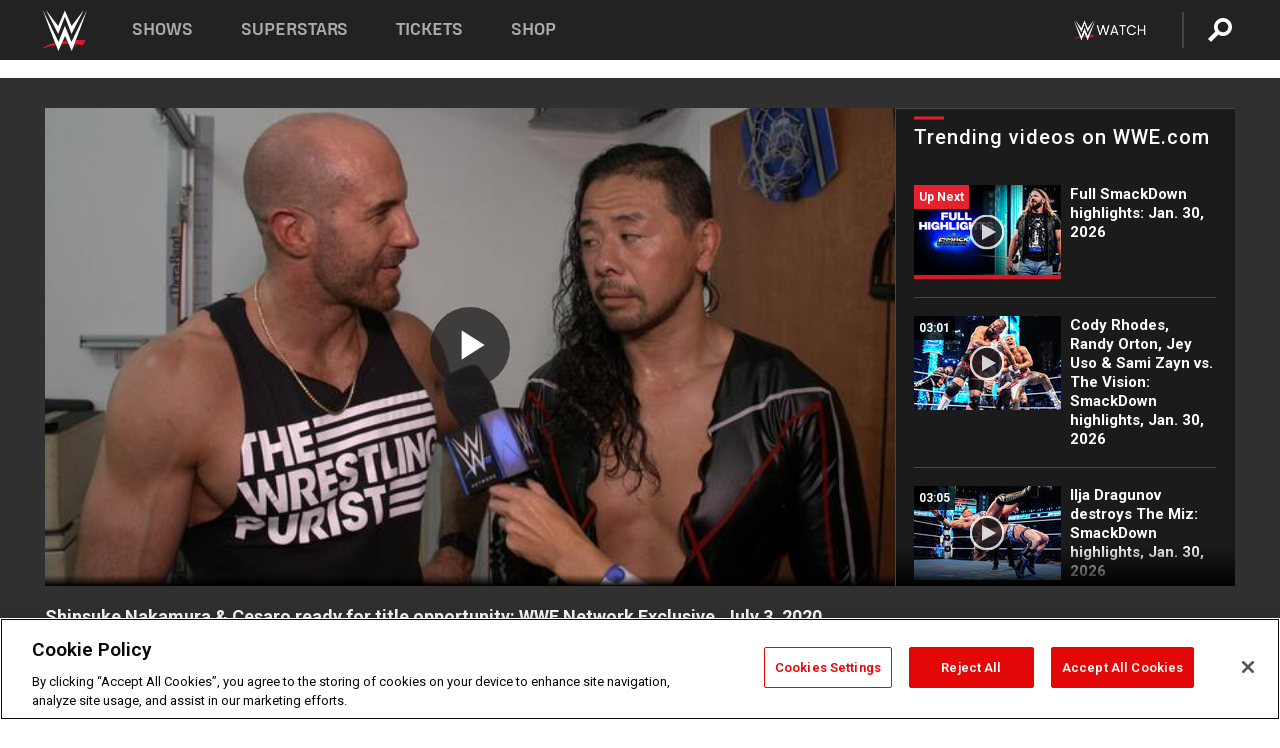

--- FILE ---
content_type: text/html; charset=UTF-8
request_url: https://www.wwe.com/videos/shinsuke-nakamura-cesaro-ready-for-title-opportunity-wwe-network-exclusive-july-3-2020
body_size: 18740
content:
<!DOCTYPE html>
<html lang="en" dir="ltr" prefix="og: https://ogp.me/ns#">
  <head>
    <meta charset="utf-8" />
<link rel="icon" href="/favicon.ico" type="image/x-icon" />
<meta name="description" content="The King of Strong Style &amp; The Swiss Cyborg let The New Day know they are coming for their titles next week. Catch WWE action on WWE Network, FOX, USA Network, Sony India and more." />
<link rel="shortlink" href="https://www.wwe.com/videos/shinsuke-nakamura-cesaro-ready-for-title-opportunity-wwe-network-exclusive-july-3-2020" />
<link rel="canonical" href="https://www.wwe.com/videos/shinsuke-nakamura-cesaro-ready-for-title-opportunity-wwe-network-exclusive-july-3-2020" />
<link rel="image_src" href="https://www.wwe.com/f/styles/wwe_large/public/2020/07/20200703_SD_Vid_Exclusive_ShinCes--1ac154cbd92045581dbc7cdf9f6197fd.jpg" />
<meta property="og:site_name" content="WWE" />
<meta property="og:type" content="video.tv_show" />
<meta property="og:url" content="https://www.wwe.com/videos/shinsuke-nakamura-cesaro-ready-for-title-opportunity-wwe-network-exclusive-july-3-2020" />
<meta property="og:title" content="Shinsuke Nakamura &amp; Cesaro ready for title opportunity: WWE Network Exclusive, July 3, 2020" />
<meta property="og:description" content="The King of Strong Style &amp; The Swiss Cyborg let The New Day know they are coming for their titles next week. Catch WWE action on WWE Network, FOX, USA Network, Sony India and more." />
<meta property="og:image" content="https://www.wwe.com/f/styles/og_image/public/2020/07/20200703_SD_Vid_Exclusive_ShinCes--1ac154cbd92045581dbc7cdf9f6197fd.jpg" />
<meta property="fb:app_id" content="295666513781415" />
<meta name="twitter:card" content="player" />
<meta name="twitter:description" content="The King of Strong Style &amp; The Swiss Cyborg let The New Day know they are coming for their titles next week. Catch WWE action on WWE Network, FOX, USA Network, Sony India and more." />
<meta name="twitter:site" content="@wwe" />
<meta name="twitter:title" content="Shinsuke Nakamura &amp; Cesaro ready for title opportunity: WWE Network Exclusive, July 3, 2020" />
<meta name="twitter:image" content="https://www.wwe.com/f/styles/wwe_large/public/2020/07/20200703_SD_Vid_Exclusive_ShinCes--1ac154cbd92045581dbc7cdf9f6197fd.jpg" />
<meta name="twitter:app:name:iphone" content="WWE" />
<meta name="twitter:app:id:iphone" content="551798799" />
<meta name="twitter:app:name:ipad" content="WWE" />
<meta name="twitter:app:id:ipad" content="551798799" />
<meta name="twitter:app:name:googleplay" content="WWE" />
<meta name="twitter:app:id:googleplay" content="com.wwe.universe" />
<meta name="twitter:player" content="https://www.wwe.com/twitter-card-player/40078250" />
<meta name="twitter:player:width" content="768" />
<meta name="twitter:player:height" content="432" />
<meta name="twitter:player:stream" content="https://cdn5.wwe.com/wwe/2020/dcexsd1089_04_ntwk/dcexsd1089_04_ntwk_768x432.mp4" />
<meta name="twitter:player:stream:content_type" content="video/mp4" />
<meta name="apple-itunes-app" content="app-id=551798799, affiliate-data=KCBikRHks4I, app-argument=https://www.wwe.com" />
<meta name="Generator" content="Drupal 10 (https://www.drupal.org)" />
<meta name="MobileOptimized" content="width" />
<meta name="HandheldFriendly" content="true" />
<meta name="viewport" content="width=device-width, initial-scale=1, shrink-to-fit=no" />
<script> var googletag = googletag || {};
    googletag.cmd = googletag.cmd || []; </script>
<!-- Google Tag Manager -->
<script>
var ga_dev_acctlist = "qa-www,qa-wwe,integration-,stage,cube,ion,proxy,codeandtheory,jenkins,tyr,kyte,cloud,compute,net,ec2,qa-www-aws";
var ga_devid = "GTM-KMHBSF";
var ga_liveid = "GTM-N7776B";

var wweGTMID = ga_liveid;
var data = ga_dev_acctlist.split(',');
var i = 0;
var l = data.length;
for (; i < l; i++) {
  if (location.hostname.indexOf(data[i]) > -1) {
    wweGTMID = ga_devid;
    break;
  }
}
var wwe_ga_dataLayer = [];
</script>
  <script>
    var Drupal = Drupal || { 'settings': {}, 'behaviors': {}, 'locale': {} };
    if (typeof(Drupal.behaviors.wweAnalytics) != 'undefined') {
      wwe_ga_dataLayer = Drupal.behaviors.wweAnalytics.setBaseData(wwe_ga_dataLayer);
    }
  </script>
  <script>(function(w,d,s,l,i){w[l]=w[l]||[];w[l].push({'gtm.start':new Date().getTime(),event:'gtm.js'});var f=d.getElementsByTagName(s)[0],j=d.createElement(s),dl=l!='dataLayer'?'&l='+l:'';j.async=true;j.src='https://www.googletagmanager.com/gtm.js?id='+i+dl;f.parentNode.insertBefore(j,f);})(window,document,'script','wwe_ga_dataLayer',wweGTMID);</script>
<!-- End Google Tag Manager -->
<noscript><!-- Google Tag Manager (noscript) -->
<iframe src="//www.googletagmanager.com/ns.html?id=GTM-N7776B" height="0" width="0" style="display:none;visibility:hidden"></iframe>
  <!-- End Google Tag Manager (noscript) --></noscript>
<div id="teconsent-holder"><div id='teconsent'></div>
</div>
<script src="https://cdn.cookielaw.org/scripttemplates/otSDKStub.js"  type="text/javascript" charset="UTF-8" data-domain-script="018eed9f-9812-7750-999b-302e8f68d077" data-dLayer-name="wwe_ga_dataLayer" ></script>
<script type="text/javascript">
function OptanonWrapper() { }
</script>
<script type="text/javascript">
document.addEventListener("DOMContentLoaded", function () {
    window.easternDay = new Intl.DateTimeFormat("en-US", {
        timeZone: "America/New_York",
        weekday: "long"
    }).format(new Date());

    window.easternHour = parseInt(new Intl.DateTimeFormat("en-US", {
        timeZone: "America/New_York",
        hour: "numeric",
        hour12: false
    }).format(new Date()));

    window.showaepopup = window.easternHour >= 0 && window.easternHour < 20;

    if (window.location.href.indexOf("ismobile=true") > 0 || localStorage.getItem('isMobile') == 'true') {
        localStorage.setItem('isMobile', true);
        jQuery("li.hamburger").hide();
        jQuery("li.pull-right").hide();
        jQuery("div.pane-distributed-footer").hide();
        jQuery("#mini-panel-header_navigation").css({ "display": "none" });
        jQuery('.wwe-highlights-videos--wrapper').css({ "display": "none" });
        jQuery('.events-header--video').css({ "display": "none" });
        jQuery('.events-header--content').css({ "padding-top": "30px" });
        jQuery("body").attr('style', 'padding-top: 0px !important');
    }
});
</script>
<script>
const hideButtons = () =>
  document.querySelectorAll('.account-button').forEach(el => el.style.display = 'none');

new MutationObserver(hideButtons).observe(document.documentElement, { childList: true, subtree: true });
document.addEventListener('DOMContentLoaded', hideButtons);
</script>
<style type="text/css">
@media screen AND ( max-width:800px )  { .wwe-page-header--title { font-size: 5.5vw !important; } }
span[class^="wwe-shows-hub--show-network__netflix"] {  width:4em; top: 6px; left: 8px; }
</style>
<script>
(function () {

  var ALLOWED_DOMAINS = ['www.wwe.com'];

  function isAllowedHost(host) {
    host = String(host || '').toLowerCase();
    for (var i = 0; i < ALLOWED_DOMAINS.length; i++) {
      var d = String(ALLOWED_DOMAINS[i] || '').toLowerCase();
      if (!d) continue;
      if (host === d) return true;
      if (host.length > d.length && host.slice(-d.length - 1) === '.' + d) return true;
    }
    return false;
  }

  if (!isAllowedHost(window.location.hostname)) {
    return; 
  }

  function normalizeText(s) {

    return String(s || '')
      .replace(/\u00a0/g, ' ')
      .replace(/\s+/g, ' ')
      .replace(/^\s+|\s+$/g, '')
      .toUpperCase();
  }

  function adjustVendorLinks() {
    var anchors = document.querySelectorAll('a[href]');
    for (var i = 0; i < anchors.length; i++) {
      var a = anchors[i];
      var txt = normalizeText(a.textContent || a.innerText);

      if (txt === 'SIGN UP FOR PEACOCK') {
        if (a.parentNode) a.parentNode.removeChild(a);
        continue;
      }

      var raw = (a.getAttribute('href') || '').toLowerCase();
      var abs = (a.href || '').toLowerCase();
      if (raw.indexOf('peacocktv.com') !== -1 || abs.indexOf('peacocktv.com') !== -1) {
        var textNode = document.createTextNode(a.textContent || a.innerText || '');
        if (a.parentNode) a.parentNode.replaceChild(textNode, a);
      }
    }
  }

  if (document.readyState === 'loading') {
    document.addEventListener('DOMContentLoaded', adjustVendorLinks);
  } else {
    adjustVendorLinks();
  }
})();
</script>
<script type="text/javascript">
window.addEventListener('scroll', function() {
    document.querySelectorAll('.wwe-breaker--wrapper:not(.pageview-process)').forEach(div => {
        rect = div.getBoundingClientRect();
        windowHeight = window.innerHeight;
        if (rect.top <= (windowHeight / 2)-100 && rect.bottom >= (windowHeight / 2)-100) {
          div.classList.add('pageview-process');
          Drupal.behaviors.wweAnalytics.trackVirtualPageView(location.pathname, document.title);
        }
        
    });
});
</script>
<meta http-equiv="x-ua-compatible" content="ie=edge" />
<script src="https://player.wwe.com/release/v1.7.5/Player.js" type="text/javascript"></script>
<script src="https://imasdk.googleapis.com/js/sdkloader/ima3.js" type="text/javascript"></script>
<script src="https://imasdk.googleapis.com/js/sdkloader/ima3_dai.js" type="text/javascript"></script>
<script>window.a2a_config=window.a2a_config||{};a2a_config.callbacks=[];a2a_config.overlays=[];a2a_config.templates={};var a2a_config = a2a_config || {};
a2a_config.onclick = false;
a2a_config.icon_color = "#000";
a2a_config.exclude_services = [
      'amazon_wish_list', 'aol_mail', 'balatarin', 'bibsonomy', 'blogger', 'blogmarks', 'bluesky', 'bookmarks_fr', 'box_net', 'buffer', 'copy_link', 'diary_ru', 'diaspora', 'digg', 'diigo', 'douban', 'draugiem', 'evernote', 'facebook', 'fark', 'flipboard', 'folkd', 'gmail', 'google_classroom', 'google_translate', 'hacker_news', 'hatena', 'houzz', 'instapaper', 'kakao', 'known', 'line', 'linkedin', 'livejournal', 'mail_ru', 'mastodon', 'mendeley', 'meneame', 'message', 'messenger', 'mewe', 'micro_blog', 'mix', 'mixi', 'myspace', 'odnoklassniki', 'outlook_com', 'papaly', 'pinboard', 'pinterest', 'plurk', 'pocket', 'print', 'printfriendly', 'pusha', 'push_to_kindle', 'qzone', 'raindrop_io', 'reddit', 'rediff_mypage', 'refind', 'sina_weibo', 'sitejot', 'skype', 'slashdot', 'snapchat', 'stocktwits', 'svejo', 'symbaloo_bookmarks', 'teams', 'telegram', 'threema', 'trello', 'tumblr', 'twiddla', 'twitter', 'typepad', 'viber', 'vk', 'wechat', 'whatsapp', 'wordpress', 'wykop', 'xing', 'yahoo_mail', 'yummly', 'facebook_messenger', 'google_plus', 'float', 'google_gmail' ,'typepad_post','rediff','kindle_it','microsoft_teams','sms','x'];

a2a_config.prioritize = ["threads", "email"];
a2a_config.native_mobile_share = false;

// Set the Threads share endpoint to use the Web Intent URL
a2a_config.templates.threads = {
  // Use the standard Threads Web Intent URL
  url: 'https://www.threads.net/intent/post?url=${link}',
  // Optional: Remove any custom deep-link configuration if it exists
  // deep_link: null
};

// Disable post-share "Thanks for sharing" modal
a2a_config.thanks = {
    postShare: false,
};</script>
<style>.a2apage_wide.a2a_wide .a2a_more {
      display: none;
    }
#a2apage_dropdown #a2apage_mini_services a.a2a_i::after {
      content: none;
    }
#a2apage_dropdown #a2apage_mini_services a.a2a_i, i.a2a_i {
border : none !important;
line-height: 2;
}
#a2apage_dropdown {
      background-color: #000 !important;
}
#a2apage_dropdown #a2apage_mini_services .a2a_i {
      display: inline-block;
      width: 32px  !important;
      height: 32px  !important;
      overflow: hidden  !important;
    }
#a2apage_dropdown #a2apage_mini_services .a2a_i span {
      display: block;
      width: 100%  !important;
      height: 100%  !important;
    }
#a2apage_dropdown #a2apage_mini_services .a2a_i svg {
      width: 100%  !important;
      height: 100%  !important;
    }
 #a2apage_dropdown #a2apage_mini_services .a2a_i span::after {
      display: none !important;
    }

    .a2a_button_pinterest,
    .a2a_button_twitter,
    .a2a_button_tumblr {
      background-color: gray !important;
      color: gray !important;
      filter: grayscale(100%) !important;
      width: 32px;
      height: 32px;
    }
    .a2a_button_facebook::before,
    .a2a_button_pinterest::before,
    .a2a_button_twitter::before,
    .a2a_button_tumblr::before {
      content: "" !important;
    }
.a2a_floating_style {
    background-color: #f0f0f0; /* Example background color */
    border: 1px solid #ddd; /* Optional border styling */
}

.a2a_floating_style .a2a_button {
    background-color: #ff6347; /* Example button color */
    color: white; /* Text color for the buttons */
}

.a2a_floating_style .a2a_button:hover {
    background-color: #ff4500; /* Hover effect color */
}

//* Main social buttons */
.a2a_button_facebook, .a2a_button_x {
  display: inline-block;
  margin-right: 0px;
  background-size: contain;
  width: 34px;
  height: 24px;
}

/* Custom tooltip container */
.custom-tooltip {
  position: relative;
  display: inline-block;
  padding-left:10px;
}

/* Tooltip text (hidden by default) */
.tooltiptext {
  display: none;
  position: absolute;
  background-color: #fff;
  border: 1px solid #ccc;
  box-shadow: 0 0 10px rgba(0,0,0,0.1);
  margin-top: 10px;
  padding: 10px;
  list-style: none;
  z-index: 1000;
}

/* Tooltip items */
.tooltiptext li {
  margin-bottom: 5px;
}

.tooltiptext li:last-child {
  margin-bottom: 0;
}

/* Toggle button */
.icon-svg.social-menu-toggle {
  cursor: pointer;
  display: inline-block;
  vertical-align: middle;
}

.icon-svg.social-menu-toggle svg {
  fill: #000;
  width: 24px;
  height: 24px;
}

/* Adjustments to tooltip appearance */
.tooltiptext a {
  display: inline-block;
  width: 24px;
  height: 24px;
  background-size: contain;
  background-repeat: no-repeat;
}</style>

    <title>Shinsuke Nakamura &amp; Cesaro ready for title opportunity: WWE Network Exclusive, July 3, 2020 | WWE</title>
    <link rel="stylesheet" media="all" href="/f/css/css_nrDEQia9yQb20036uabMvyKqur8OzpdsciBZcFQwLNM.css?delta=0&amp;language=en&amp;theme=wwe_theme&amp;include=[base64]" />
<link rel="stylesheet" media="all" href="https://player.wwe.com/release/v1.7.5/Player.css" />
<link rel="stylesheet" media="all" href="/f/css/css_sHQ-CqChBSEf8NX6fkuxDFLuItt990emIizthYuJ-yA.css?delta=2&amp;language=en&amp;theme=wwe_theme&amp;include=[base64]" />
<link rel="stylesheet" media="all" href="//use.fontawesome.com/releases/v5.13.0/css/all.css" />
<link rel="stylesheet" media="all" href="/f/css/css_zFo3DGVRIjXdSBAN4A9bO4tNmYeHfZGBP1ToN1lObOs.css?delta=4&amp;language=en&amp;theme=wwe_theme&amp;include=[base64]" />

    
  </head>
  <body class="exclude-node-title layout-no-sidebars page-node-40078250 path-node node--type-video">
    <a href="#main-content" class="visually-hidden-focusable" aria-label="main-content">
      Skip to main content
    </a>
    
      <div class="dialog-off-canvas-main-canvas" data-off-canvas-main-canvas>
            
  <div id="page-wrapper">
    <div id="page">
          <header id="header" class="header" role="banner" aria-label="Site header">
                                        <nav class="navbar navbar-dark bg-primary navbar-expand-lg" id="navbar-main" aria-label="main-navigation">
                                      <a href="/" title="Home" rel="home" class="navbar-brand">
              <img src="/themes/custom/wwe_theme/logo.svg" alt="Home" class="img-fluid d-inline-block align-top" />
            
    </a>
    

                                  <button class="navbar-toggler collapsed" type="button" data-bs-toggle="collapse" data-bs-target="#CollapsingNavbar" aria-controls="CollapsingNavbar" aria-expanded="false" aria-label="Toggle navigation"><span class="navbar-toggler-icon"></span></button>
                  <div class="collapse navbar-collapse justify-content-end" id="CollapsingNavbar">
                                          <nav role="navigation" aria-labelledby="block-wwe-theme-main-menu-menu" id="block-wwe-theme-main-menu" class="block block-menu navigation menu--main">
            
  <h2 class="visually-hidden" id="block-wwe-theme-main-menu-menu">Main navigation</h2>
  

        
              <ul class="clearfix nav navbar-nav" data-component-id="bootstrap_barrio:menu_main">
                    <li class="nav-item">
                          <a href="/shows" class="nav-link nav-link--shows" data-drupal-link-system-path="node/50000001">Shows</a>
              </li>
                <li class="nav-item">
                          <a href="/superstars" class="nav-link nav-link--superstars" data-drupal-link-system-path="node/50000002">Superstars</a>
              </li>
                <li class="nav-item">
                          <a href="/events" class="nav-link nav-link--events" data-drupal-link-system-path="node/50000003">Tickets</a>
              </li>
                <li class="nav-item">
                          <a href="https://shop.wwe.com/en/?_s=bm-HP-WWEcom-Shop-Main_Nav-2022" class="nav-link nav-link-https--shopwwecom-en--sbm-hp-wwecom-shop-main-nav-2022">Shop</a>
              </li>
        </ul>
  



  </nav>
<div id="block-wwe-theme-mainmenuaccountblock" class="block block-wwe-global-panes block-main-menu-account-block">
  
    
      <div class="content">
          <nav class="wwe-header-navigation">
        <div class="desktop-menu">
            <div class="pull-right wwe-geo-group">
                                                                        <div class="network-promo-component network-promo-button element-invisible wwe-geo-element" data-countries="ao,at,be,bj,bw,bf,bi,cv,kh,cm,cf,km,cg,ci,cd,gq,er,sz,et,fr,gf,pf,tf,ga,gm,de,gh,gn,gw,va,it,jp,ke,kr,ls,lr,li,lu,mg,mw,ml,mu,yt,mz,na,nc,ne,ng,ph,re,rw,sh,mf,pm,sm,st,sn,sc,sl,za,ch,tz,tg,ug,wf,zm,zw" data-include="in" data-color="#D0021B" tabindex="0">
                        <img src="/f/styles/scaleto240with/public/all/2022/09/nav-Network-WWENetwork%402x--27641c123206feea4d9cfe8b2fa1406e.png" alt="Watch on WWE Network" title="Watch on WWE Network" class="network-logo">
                        <div class="network-promo">
                                        <p>Watch every Premium Live Event and get unlimited access to WWE&#039;s premium content - available to you anywhere, anytime, on any device.</p>
                        <a class="wwe-button button-default" href="https://www.wwe.com/wwenetwork?utm_source=wwecom&amp;utm_medium=nav&amp;utm_campaign=evergreen" target="_blank">Go to WWE Network</a>
            </div>
        </div>
    
                                                        <div class="network-promo-component network-promo-button element-invisible wwe-geo-element" data-countries="zz" data-include="ex" data-color="" tabindex="0">
                        <img src="/f/styles/scaleto240with/public/all/2025/01/netflixWWE_192x48--ab18e68e7aa037bceceac17f0fbe4bcd.png" alt="" title="" class="network-logo">
                        <div class="network-promo">
                                        <p>Watch every Premium Live Event and enjoy some of your favorite WWE content on Netflix</p>
                        <a class="wwe-button button-default" href="https://www.netflix.com/title/81788927" target="_blank">Go to Netflix</a>
            </div>
        </div>
    
                                                        <div class="network-promo-component network-promo-button element-invisible wwe-geo-element" data-countries="zz" data-include="in" data-color="#c48942 " tabindex="0">
                        <img src="/f/styles/scaleto240with/public/all/2023/01/nav-network-WatchOnSonyLiv-CTA-183x48--760f6aa68e476bb3003fc045c38705a0.png" alt="Watch on Sony LIV " title="Watch on Sony LIV " class="network-logo">
                        <div class="network-promo">
                                        <p>Visit Sony LIV to sign in or sign up and enjoy WWE&#039;s premium content. </p>
                        <a class="wwe-button button-default" href="https://www.sonyliv.com/signin?utm_source=wwe&amp;utm_medium=referral&amp;utm_campaign=wwe_acq&amp;utm_term=go_to_sonyliv" target="_blank">Go to Sony LIV </a>
            </div>
        </div>
    
                                                        <div class="network-promo-component network-promo-button element-invisible wwe-geo-element" data-countries="zzz" data-include="in" data-color="#0181C4" tabindex="0">
                        <img src="/f/styles/scaleto240with/public/all/2023/01/nav-Network-Flow-CTA--f8b50f2dde73e4e7e185be36eeb510e5.png" alt="Flow" title="Flow" class="network-logo">
                        <div class="network-promo">
                                        <p>Watch WrestleMania and other WWE Premium Live Events on Flow.</p>
                        <a class="wwe-button button-default" href="https://www.flowsports.co" target="_blank">Go to Flow</a>
            </div>
        </div>
    
                                                        <div class="network-promo-component network-promo-button element-invisible wwe-geo-element" data-countries="us,as,gu,mp,pr,vi,um" data-include="in" data-color="red" tabindex="0">
                        <img src="/f/styles/scaleto240with/public/2025/09/watch-wwe-flat-horizontal-white-220x46.png" alt="How to Watch" title="How to Watch" class="network-logo">
                        <div class="network-promo">
                                        <p>Learn how to access and stream WWE content online, including every WWE Premium Live Event, your favorite shows, historical and recent, and even watch Raw live. </p>
                        <a class="wwe-button button-default" href="https://wwenetwork.com" target="_blank">Learn More</a>
            </div>
        </div>
    
                                                    <div class="vertical-break"></div>
                <div class="account-button"></div>
                <span class="search">
                    <a href="/search">
                        <img class="icon" title="Search icon" alt="If you hit on this search icon then you will be redirected to https://watch.wwe.com/search" src="/modules/custom/wwe_global_panes/assets/img/search-thicc.svg">
                    </a>
                </span>
            </div>
        </div>

                    <ul class='mobile-menu wwe-geo-group'>
                                                <li class="element-invisible wwe-geo-element network-promo-component" data-countries="ao,at,be,bj,bw,bf,bi,cv,kh,cm,cf,km,cg,ci,cd,gq,er,sz,et,fr,gf,pf,tf,ga,gm,de,gh,gn,gw,va,it,jp,ke,kr,ls,lr,li,lu,mg,mw,ml,mu,yt,mz,na,nc,ne,ng,ph,re,rw,sh,mf,pm,sm,st,sn,sc,sl,za,ch,tz,tg,ug,wf,zm,zw" data-include="in" data-color="#D0021B">
            <div class="mobile-network-promo">
                <div class="mobile-network-promo_image">
                                            <img src="/f/styles/scaleto240with/public/all/2022/09/nav-Network-WWENetwork%402x--27641c123206feea4d9cfe8b2fa1406e.png" height="24" alt="Watch on WWE Network" title="Watch on WWE Network">
                                                        </div>
                                    <div class="mobile-network-promo_text">Watch every Premium Live Event and get unlimited access to WWE&#039;s premium content - available to you anywhere, anytime, on any device.</div>
                                <a class="wwe-button button-promo button-default" href="https://www.wwe.com/wwenetwork?utm_source=wwecom&amp;utm_medium=nav&amp;utm_campaign=evergreen" target="_blank">Go to WWE Network</a>
            </div>
        </li>
    
                                                <li class="element-invisible wwe-geo-element network-promo-component" data-countries="zz" data-include="ex" data-color="">
            <div class="mobile-network-promo">
                <div class="mobile-network-promo_image">
                                            <img src="/f/styles/scaleto240with/public/all/2025/01/netflixWWE_192x48--ab18e68e7aa037bceceac17f0fbe4bcd.png" height="24" alt="" title="">
                                                        </div>
                                    <div class="mobile-network-promo_text">Watch every Premium Live Event and enjoy some of your favorite WWE content on Netflix</div>
                                <a class="wwe-button button-promo button-default" href="https://www.netflix.com/title/81788927" target="_blank">Go to Netflix</a>
            </div>
        </li>
    
                                                <li class="element-invisible wwe-geo-element network-promo-component" data-countries="zz" data-include="in" data-color="#c48942 ">
            <div class="mobile-network-promo">
                <div class="mobile-network-promo_image">
                                            <img src="/f/styles/scaleto240with/public/all/2023/01/nav-network-WatchOnSonyLiv-CTA-183x48--760f6aa68e476bb3003fc045c38705a0.png" height="24" alt="Watch on Sony LIV " title="Watch on Sony LIV ">
                                                        </div>
                                    <div class="mobile-network-promo_text">Visit Sony LIV to sign in or sign up and enjoy WWE&#039;s premium content. </div>
                                <a class="wwe-button button-promo button-default" href="https://www.sonyliv.com/signin?utm_source=wwe&amp;utm_medium=referral&amp;utm_campaign=wwe_acq&amp;utm_term=go_to_sonyliv" target="_blank">Go to Sony LIV </a>
            </div>
        </li>
    
                                                <li class="element-invisible wwe-geo-element network-promo-component" data-countries="zzz" data-include="in" data-color="#0181C4">
            <div class="mobile-network-promo">
                <div class="mobile-network-promo_image">
                                            <img src="/f/styles/scaleto240with/public/all/2023/01/nav-Network-Flow-CTA--f8b50f2dde73e4e7e185be36eeb510e5.png" height="24" alt="Flow" title="Flow">
                                                        </div>
                                    <div class="mobile-network-promo_text">Watch WrestleMania and other WWE Premium Live Events on Flow.</div>
                                <a class="wwe-button button-promo button-default" href="https://www.flowsports.co" target="_blank">Go to Flow</a>
            </div>
        </li>
    
                                                <li class="element-invisible wwe-geo-element network-promo-component" data-countries="us,as,gu,mp,pr,vi,um" data-include="in" data-color="red">
            <div class="mobile-network-promo">
                <div class="mobile-network-promo_image">
                                            <img src="/f/styles/scaleto240with/public/2025/09/watch-wwe-flat-horizontal-white-220x46.png" height="24" alt="How to Watch" title="How to Watch">
                                                        </div>
                                    <div class="mobile-network-promo_text">Learn how to access and stream WWE content online, including every WWE Premium Live Event, your favorite shows, historical and recent, and even watch Raw live. </div>
                                <a class="wwe-button button-promo button-default" href="https://wwenetwork.com" target="_blank">Learn More</a>
            </div>
        </li>
    
                            </ul>
            <div class="mobile-menu-underlay"></div>
            </nav>
    </div>
  </div>


                                                          </div>
                                                          </nav>
                        </header>
                  <div class="highlighted">
          <aside class="container-fluid section clearfix" role="complementary">
              <div data-drupal-messages-fallback class="hidden"></div>


          </aside>
        </div>
                  <div id="main-wrapper" class="layout-main-wrapper clearfix">
                  <div id="main" class="container-fluid">
            
            <div class="row row-offcanvas row-offcanvas-left clearfix">
                                  <main class="main-content col" id="content" role="main" >
                  <section class="section">
                                    <a href="#main-content" id="main-content" aria-label="main-content" tabindex="-1"></a>
                      <div id="block-wwe-theme-page-title" class="block block-core block-page-title-block">
  
    
      <div class="content">
      
  <h1 class="hidden title"><span class="field field--name-title field--type-string field--label-hidden">Shinsuke Nakamura &amp; Cesaro ready for title opportunity: WWE Network Exclusive, July 3, 2020</span>
</h1>


    </div>
  </div>
<div id="block-wwe-theme-content" class="block block-system block-system-main-block">
  
    
      <div class="content">
      <div class="l-page l-frame-wrap l-hybrid-col-frame hybrid-col-frame" id="page">
  <div class="l-hybrid-col-frame_breaker-wrap hybrid-col-frame_breaker-wrap">
    <div class="l-hybrid-col-frame_breaker hybrid-col-frame_breaker">
      <div data-wname="video_playlists_pane" data-pos="0" class="panel-pane pane-video-playlists-pane">
        <section class="vlp">
                    <section class="wwe-videobox">
            <div class="wwe-videobox--videoarea">
             <div id="wwe-videobox--videoarea"></div>
            </div>
              <div class="wwe-videobox--cap">
                <div class="clearfix">
                  <div class="wwe-videobox--toggles">
                    <button class="description-toggle" aria-label="Show video description"></button>
                    <button class="video-share-toggle" aria-label="Open share options"></button>
                  </div>
                  <div class="wwe-videobox--copy">
                    <h1 class="wwe-videobox--cap--title"></h1>
                    <p class="wwe-videobox--cap--description"></p>
                    <div class="wwe-mobile--sponsors">
                      <div class="wwe-sponsored--track"></div>
                    </div>
                  </div>
                </div>
              </div>

            <!-- Playlist Section -->

            <aside class="wwe-videobox--playlist clearfix vlp-pre-play" style="border-left: 1px solid #474747;width: 340px;height: 100%;position: absolute;right: 0;top: 0;">
              <div class="wwe-videobox--playlist--title-container">
                <div class="wwe-videobox--playlist--title">
                  <svg width="90" height="5" viewBox="60 0 3 5">
                    <line x1="0" y1="3" x2="90" y2="3" stroke-width="3" />
                  </svg>
                  <h3 class="wwe-videobox--playlist--title-copy"></h3>
                </div>
              </div>
              <div class="wwe-videobox--playlist--items"></div>
            </aside>
          </section>
          
          <div class="wwe-footer vlp-pre-play">
            <div class="wwe-footer--sponsors">
              <div class="wwe-sponsored--track">
              
              </div>
            </div>
          </div>
        </section>

        <!-- related content Section -->

          <section class="wwe-vlanding vlp-pre-play">
            
          
        </section>
      </div>
    </div>
  </div><!-- end l-hybrid-col-frame_breaker -->

  <div class="l-hybrid-col-frame_col-wrap hybrid-col-frame_col-wrap">

    <div class="l-hybrid-col-frame_left hybrid-col-frame_left">
    </div><!-- end l-hybrid-col-frame_main -->
  
    <div class="l-hybrid-col-frame_rail-wrap hybrid-col-frame_rail-wrap">
      <div class="l-hybrid-col-frame_rail hybrid-col-frame_rail frame-rail-5">
        <div data-wname="ads_rail_pane" data-pos="0" class="panel-pane pane-ads-rail-pane">
          <div class="wwe-ad--rail wwe-ad--rail-1">
            <!-- <div id="wwe-ad-rail-9621501394"></div> -->
          </div>
        </div>
      </div><!-- end l-hybrid-col-frame_rail -->
    </div><!-- end l-hybrid-col-frame_rail-wrap -->
  
  </div><!-- end l-hybrid-col-frame_col-wrap -->
  
  <div class="l-hybrid-col-frame_bottom hybrid-col-frame_bottom">
    <div data-wname="distributed_footer" data-pos="0" class="panel-pane pane-distributed-footer">
  
      <!-- footer here -->
  
      
  
      <div class="wwe-breaker-ad wwe-ad--rail wwe-breaker-ad--distributed-footer">
      </div>
    </div>
  </div>
  
    </div>
  </div>


                  </section>
                </main>
                                        </div>
          </div>
              </div>
                <footer class="site-footer" aria-label="footer-navigation">
                  <div class="container-fluid">
                                      <div class="site-footer__bottom">
                  <section class="row region region-footer-fifth">
    <nav role="navigation" aria-labelledby="block-wwe-theme-footer-menu" id="block-wwe-theme-footer" class="block block-menu navigation menu--footer">
            
  <h2 class="visually-hidden" id="block-wwe-theme-footer-menu">Footer</h2>
  

        
              <ul class="clearfix nav flex-row" data-component-id="bootstrap_barrio:menu_columns">
                    <li class="nav-item menu-item--expanded">
                <span class="nav-link nav-link-">Corporate</span>
                                <ul class="flex-column">
                    <li class="nav-item">
                <a href="https://corporate.wwe.com/" class="nav-link nav-link-https--corporatewwecom-">Corporate</a>
              </li>
                <li class="nav-item">
                <a href="https://corporate.wwe.com/careers" class="nav-link nav-link-https--corporatewwecom-careers">Careers</a>
              </li>
                <li class="nav-item">
                <a href="https://corporate.wwe.com/impact" class="nav-link nav-link-https--corporatewwecom-impact">Impact</a>
              </li>
                <li class="nav-item">
                <a href="/main-help/contact-us" class="nav-link nav-link--main-help-contact-us" data-drupal-link-system-path="node/35000506">Contact</a>
              </li>
        </ul>
  
              </li>
                <li class="nav-item menu-item--expanded">
                <span class="nav-link nav-link-">WWE.com </span>
                                <ul class="flex-column">
                    <li class="nav-item">
                <a href="/news" class="nav-link nav-link--news" data-drupal-link-system-path="node/50000005">WWE News</a>
              </li>
                <li class="nav-item">
                <a href="/videos" class="nav-link nav-link--videos" data-drupal-link-system-path="node/50000007">WWE Videos</a>
              </li>
                <li class="nav-item">
                <a href="/photos" class="nav-link nav-link--photos" data-drupal-link-system-path="node/50000006">WWE Photos</a>
              </li>
                <li class="nav-item">
                <a href="https://onlocationexp.com/wwe?utm_source=wwe.com&amp;utm_medium=referral&amp;utm_campaign=wwe-footer" class="nav-link nav-link-https--onlocationexpcom-wweutm-sourcewwecomutm-mediumreferralutm-campaignwwe-footer">Priority Pass</a>
              </li>
        </ul>
  
              </li>
                <li class="nav-item menu-item--expanded">
                <span class="nav-link nav-link-">About</span>
                                <ul class="flex-column">
                    <li class="nav-item">
                <a href="/page/privacy-policy" class="nav-link nav-link--page-privacy-policy" data-drupal-link-system-path="node/35000502">Privacy Policy</a>
              </li>
                <li class="nav-item">
                <a href="/page/copyright" class="nav-link nav-link--page-copyright" data-drupal-link-system-path="node/35000505">Copyright</a>
              </li>
                <li class="nav-item">
                <a href="/page/terms-and-conditions" class="nav-link nav-link--page-terms-and-conditions" data-drupal-link-system-path="node/35000507">Terms of Use</a>
              </li>
                <li class="nav-item">
                <a href="" class="nav-link nav-link-">Your Privacy Choices</a>
              </li>
        </ul>
  
              </li>
                <li class="nav-item menu-item--expanded">
                <span class="nav-link nav-link-">Help </span>
                                <ul class="flex-column">
                    <li class="nav-item">
                <a href="/page/security-policy" class="nav-link nav-link--page-security-policy" data-drupal-link-system-path="node/40002086">Security</a>
              </li>
                <li class="nav-item">
                <a href="https://help.wwe.com/" class="nav-link nav-link-https--helpwwecom-">Help Center</a>
              </li>
                <li class="nav-item">
                <a href="/page/cookie-policy" class="nav-link nav-link--page-cookie-policy" data-drupal-link-system-path="node/40017960">Cookie Policy</a>
              </li>
                <li class="nav-item">
                <a href="https://help.wwe.com/Answer/Detail/18?utm_source=dotcom&amp;utm_medium=web&amp;utm_campaign=closed_captions&amp;utm_content=footer_link" class="nav-link nav-link-https--helpwwecom-answer-detail-18utm-sourcedotcomutm-mediumwebutm-campaignclosed-captionsutm-contentfooter-link">Closed Captions</a>
              </li>
        </ul>
  
              </li>
                <li class="nav-item menu-item--expanded">
                <span class="nav-link nav-link-">Global Sites </span>
                                <ul class="flex-column">
                    <li class="nav-item">
                <a href="https://arabic.wwe.com/" class="nav-link nav-link-https--arabicwwecom-">Arabic</a>
              </li>
        </ul>
  
              </li>
        </ul>
  



  </nav>
<div class="views-element-container block block-views block-views-blockfooter-section-block-1" id="block-wwe-theme-views-block-footer-section-block-1">
  
    
      <div class="content">
      <div><div class="view view-footer-section view-id-footer_section view-display-id-block_1 js-view-dom-id-aa80e90eabbc90c353cac2602e34a070b8f1c34f798cad185d0571ac77f422d3">
  
    
      
      <div class="view-content row">
      
    <div>
    <div>
                      <div class="views-row"><div class="views-field views-field-nothing"><span class="field-content"><div class="footer-logo">
      <img src="/themes/custom/wwe_theme/logo.svg" alt="WWE Logo">
    </div></span></div></div>
            </div>
    </div>
  

    </div>
  
          </div>
</div>

    </div>
  </div>

  </section>

              </div>
                      </div>
              </footer>
          </div>
  </div>
  
  </div>

    
    <script type="application/json" data-drupal-selector="drupal-settings-json">{"path":{"baseUrl":"\/","pathPrefix":"","currentPath":"node\/40078250","currentPathIsAdmin":false,"isFront":false,"currentLanguage":"en"},"pluralDelimiter":"\u0003","suppressDeprecationErrors":true,"WWEVideoLanding":{"initialVideoId":"40078250","initialVideo":{"sponsors":"","numSponsors":false,"title":"Trending videos on WWE.com","playlist":[{"image":"\/f\/styles\/wwe_16_9_s\/public\/2020\/07\/20200703_SD_Vid_Exclusive_ShinCes--1ac154cbd92045581dbc7cdf9f6197fd.jpg","image_uri":"public:\/\/\/2020\/07\/20200703_SD_Vid_Exclusive_ShinCes--1ac154cbd92045581dbc7cdf9f6197fd.jpg","file":"\/\/vod.wwe.com\/vod\/2020\/,1080,720,540,432,360,288,\/dcexsd1089_04_ntwk.m3u8","fid":"40495733","title":"Shinsuke Nakamura \u0026 Cesaro ready for title opportunity: WWE Network Exclusive, July 3, 2020","nid":40078250,"description":"The King of Strong Style \u0026 The Swiss Cyborg let The New Day know they are coming for their titles next week. Catch WWE action on WWE Network, FOX, USA Network, Sony India and more.","vms_id":189909,"wwe_network":false,"link_url":null,"featured_link":{"#theme":"playlist_item","#title":"Shinsuke Nakamura \u0026 Cesaro ready for title opportunity: WWE Network Exclusive, July 3, 2020","#image":"\/f\/styles\/wwe_16_9_s\/public\/2020\/07\/20200703_SD_Vid_Exclusive_ShinCes--1ac154cbd92045581dbc7cdf9f6197fd.jpg","#video_preview_image":"public:\/\/\/2020\/07\/20200703_SD_Vid_Exclusive_ShinCes--1ac154cbd92045581dbc7cdf9f6197fd.jpg","#file_path":"\/\/vod.wwe.com\/vod\/2020\/,1080,720,540,432,360,288,\/dcexsd1089_04_ntwk.m3u8","#nid":40078250,"#link_classes":"wwe-related-media--item wwe-video-explorer-event js-video--btn js-track video-play-large wwe-display-duration","#duration":"01:00","#playlist_id":0,"#link":"\u003Ca href=\u0022\/videos\/shinsuke-nakamura-cesaro-ready-for-title-opportunity-wwe-network-exclusive-july-3-2020\u0022\u003EShinsuke Nakamura \u0026amp; Cesaro ready for title opportunity: WWE Network Exclusive, July 3, 2020\u003C\/a\u003E","#is_network_video":false,"#network_video_class":""},"ads_disabled":0,"sponsors":[],"path":"\/videos\/shinsuke-nakamura-cesaro-ready-for-title-opportunity-wwe-network-exclusive-july-3-2020","abs_path":"https:\/\/www.wwe.com\/videos\/shinsuke-nakamura-cesaro-ready-for-title-opportunity-wwe-network-exclusive-july-3-2020","network_logged_in_cta":"","show_name":"SmackDown","episode_name":"","countries":[],"country_logic":"","tracks":[{"label":"en","file":"https:\/\/cdn5.wwe.com\/wwe\/2020\/dcexsd1089_04_ntwk\/dcexsd1089_04_ntwk_cc_en.vtt","kind":"captions"}],"playlist_offset":0,"playlist_nid":0,"backfilled":false,"parent_playlist_nid":0,"playlist_title":"Trending videos on WWE.com","playlist_short_headline":"Trending videos on WWE.com","playlist_video_strip_headline":"Trending videos on WWE.com","video_offset":0,"picture":"  \u003Cimg srcset=\u0022\/f\/styles\/wwe_16_9_highlight_l\/public\/2020\/07\/20200703_SD_Vid_Exclusive_ShinCes--1ac154cbd92045581dbc7cdf9f6197fd.jpg 1x\u0022 width=\u0022167\u0022 height=\u002294\u0022 alt=\u0022WWE Photo\u0022 src=\u0022\/f\/styles\/wwe_16_9_highlight_l\/public\/2020\/07\/20200703_SD_Vid_Exclusive_ShinCes--1ac154cbd92045581dbc7cdf9f6197fd.jpg\u0022 title=\u0022WWE Photo\u0022 loading=\u0022lazy\u0022 \/\u003E\n "}]},"takeoverBg":"\/a\/i\/fpo\/premier-raw-bg.jpg","DeferredJs":[],"initialPlaylist":{"sponsors":"","numSponsors":false,"title":"Trending videos on WWE.com","playlist":[{"image":"\/f\/styles\/wwe_16_9_s\/public\/2020\/07\/20200703_SD_Vid_Exclusive_ShinCes--1ac154cbd92045581dbc7cdf9f6197fd.jpg","image_uri":"public:\/\/\/2020\/07\/20200703_SD_Vid_Exclusive_ShinCes--1ac154cbd92045581dbc7cdf9f6197fd.jpg","file":"\/\/vod.wwe.com\/vod\/2020\/,1080,720,540,432,360,288,\/dcexsd1089_04_ntwk.m3u8","fid":"40495733","title":"Shinsuke Nakamura \u0026 Cesaro ready for title opportunity: WWE Network Exclusive, July 3, 2020","nid":40078250,"description":"The King of Strong Style \u0026 The Swiss Cyborg let The New Day know they are coming for their titles next week. Catch WWE action on WWE Network, FOX, USA Network, Sony India and more.","vms_id":189909,"wwe_network":false,"link_url":null,"featured_link":{"#theme":"playlist_item","#title":"Shinsuke Nakamura \u0026 Cesaro ready for title opportunity: WWE Network Exclusive, July 3, 2020","#image":"\/f\/styles\/wwe_16_9_s\/public\/2020\/07\/20200703_SD_Vid_Exclusive_ShinCes--1ac154cbd92045581dbc7cdf9f6197fd.jpg","#video_preview_image":"public:\/\/\/2020\/07\/20200703_SD_Vid_Exclusive_ShinCes--1ac154cbd92045581dbc7cdf9f6197fd.jpg","#file_path":"\/\/vod.wwe.com\/vod\/2020\/,1080,720,540,432,360,288,\/dcexsd1089_04_ntwk.m3u8","#nid":40078250,"#link_classes":"wwe-related-media--item wwe-video-explorer-event js-video--btn js-track video-play-large wwe-display-duration","#duration":"01:00","#playlist_id":0,"#link":"\u003Ca href=\u0022\/videos\/shinsuke-nakamura-cesaro-ready-for-title-opportunity-wwe-network-exclusive-july-3-2020\u0022\u003EShinsuke Nakamura \u0026amp; Cesaro ready for title opportunity: WWE Network Exclusive, July 3, 2020\u003C\/a\u003E","#is_network_video":false,"#network_video_class":""},"ads_disabled":0,"sponsors":[],"path":"\/videos\/shinsuke-nakamura-cesaro-ready-for-title-opportunity-wwe-network-exclusive-july-3-2020","abs_path":"https:\/\/www.wwe.com\/videos\/shinsuke-nakamura-cesaro-ready-for-title-opportunity-wwe-network-exclusive-july-3-2020","network_logged_in_cta":"","show_name":"SmackDown","episode_name":"","countries":[],"country_logic":"","tracks":[{"label":"en","file":"https:\/\/cdn5.wwe.com\/wwe\/2020\/dcexsd1089_04_ntwk\/dcexsd1089_04_ntwk_cc_en.vtt","kind":"captions"}],"playlist_offset":0,"playlist_nid":0,"backfilled":false,"parent_playlist_nid":0,"playlist_title":"Trending videos on WWE.com","playlist_short_headline":"Trending videos on WWE.com","playlist_video_strip_headline":"Trending videos on WWE.com","video_offset":0,"picture":"  \u003Cimg srcset=\u0022\/f\/styles\/wwe_16_9_highlight_l\/public\/2020\/07\/20200703_SD_Vid_Exclusive_ShinCes--1ac154cbd92045581dbc7cdf9f6197fd.jpg 1x\u0022 width=\u0022167\u0022 height=\u002294\u0022 alt=\u0022WWE Photo\u0022 src=\u0022\/f\/styles\/wwe_16_9_highlight_l\/public\/2020\/07\/20200703_SD_Vid_Exclusive_ShinCes--1ac154cbd92045581dbc7cdf9f6197fd.jpg\u0022 title=\u0022WWE Photo\u0022 loading=\u0022lazy\u0022 \/\u003E\n ","duration":"01:00"},{"image":"\/f\/styles\/wwe_16_9_s\/public\/video\/thumb\/2026\/01\/dchisd1380_13_ntwk_rev_1.jpg","image_uri":"public:\/\/video\/thumb\/2026\/01\/dchisd1380_13_ntwk_rev_1.jpg","file":"\/\/vod.wwe.com\/vod\/2026\/,1080,720,540,432,360,288,\/dchisd1380_13_ntwk.m3u8","fid":"40720737","title":"Full SmackDown highlights: Jan. 30, 2026","nid":50004789,"description":"Check out all the highlights from SmackDown, featuring Cody Rhodes, Drew McIntyre, Jacob Fatu, Randy Orton, Jey Uso, Charlotte Flair, Jade Cargill, Sami Zayn, The Vision, The Judgment Day, Rhea Ripley and more. Catch WWE action on the ESPN App, Peacock, Netflix, USA Network, CW Network and more.","vms_id":244120,"wwe_network":false,"link_url":null,"featured_link":{"#theme":"playlist_item","#title":"Full SmackDown highlights: Jan. 30, 2026","#image":"\/f\/styles\/wwe_16_9_s\/public\/video\/thumb\/2026\/01\/dchisd1380_13_ntwk_rev_1.jpg","#video_preview_image":"public:\/\/video\/thumb\/2026\/01\/dchisd1380_13_ntwk_rev_1.jpg","#file_path":"\/\/vod.wwe.com\/vod\/2026\/,1080,720,540,432,360,288,\/dchisd1380_13_ntwk.m3u8","#nid":50004789,"#link_classes":"wwe-related-media--item wwe-video-explorer-event js-video--btn js-track video-play-large wwe-display-duration","#duration":"11:46","#playlist_id":0,"#link":"\u003Ca href=\u0022\/videos\/full-smackdown-highlights-jan-30-2026\u0022\u003EFull SmackDown highlights: Jan. 30, 2026\u003C\/a\u003E","#is_network_video":false,"#network_video_class":""},"ads_disabled":0,"sponsors":[],"path":"\/videos\/full-smackdown-highlights-jan-30-2026","abs_path":"https:\/\/www.wwe.com\/videos\/full-smackdown-highlights-jan-30-2026","network_logged_in_cta":"","show_name":"SmackDown","episode_name":"","countries":[],"country_logic":"","tracks":[{"label":"en","file":"https:\/\/cdn5.wwe.com\/wwe%2F2026%2Fdchisd1380_13_ntwk%2Fdchisd1380_13_ntwk_cc_en.vtt","kind":"captions"}],"picture":"  \u003Cimg srcset=\u0022\/f\/styles\/wwe_16_9_highlight_l\/public\/video\/thumb\/2026\/01\/dchisd1380_13_ntwk_rev_1.jpg 1x\u0022 width=\u0022167\u0022 height=\u002294\u0022 alt=\u0022WWE Photo\u0022 src=\u0022\/f\/styles\/wwe_16_9_highlight_l\/public\/video\/thumb\/2026\/01\/dchisd1380_13_ntwk_rev_1.jpg\u0022 title=\u0022WWE Photo\u0022 loading=\u0022lazy\u0022 \/\u003E\n ","duration":"11:46"},{"image":"\/f\/styles\/wwe_16_9_s\/public\/video\/thumb\/2026\/01\/dchisd1380_11_ntwk_rev_1.jpg","image_uri":"public:\/\/video\/thumb\/2026\/01\/dchisd1380_11_ntwk_rev_1.jpg","file":"\/\/vod.wwe.com\/vod\/2026\/,1080,720,540,432,360,288,\/dchisd1380_11_ntwk.m3u8","fid":"40720862","title":"Cody Rhodes, Randy Orton, Jey Uso \u0026 Sami Zayn vs. The Vision: SmackDown highlights, Jan. 30, 2026","nid":50004791,"description":"Cody Rhodes, Randy Orton, Sami Zayn and World Tag Team Champion Jey Uso battle Bron Breakker, Bronson Reed, Logan Paul and Austin Theory. Catch WWE action on the ESPN App, Peacock, Netflix, USA Network, CW Network and more.","vms_id":244117,"wwe_network":false,"link_url":null,"featured_link":{"#theme":"playlist_item","#title":"Cody Rhodes, Randy Orton, Jey Uso \u0026 Sami Zayn vs. The Vision: SmackDown highlights, Jan. 30, 2026","#image":"\/f\/styles\/wwe_16_9_s\/public\/video\/thumb\/2026\/01\/dchisd1380_11_ntwk_rev_1.jpg","#video_preview_image":"public:\/\/video\/thumb\/2026\/01\/dchisd1380_11_ntwk_rev_1.jpg","#file_path":"\/\/vod.wwe.com\/vod\/2026\/,1080,720,540,432,360,288,\/dchisd1380_11_ntwk.m3u8","#nid":50004791,"#link_classes":"wwe-related-media--item wwe-video-explorer-event js-video--btn js-track video-play-large wwe-display-duration","#duration":"03:01","#playlist_id":0,"#link":"\u003Ca href=\u0022\/videos\/cody-rhodes-randy-orton-jey-uso-sami-zayn-vs-the-vision-smackdown-highlights-jan-30-2026\u0022\u003ECody Rhodes, Randy Orton, Jey Uso \u0026amp; Sami Zayn vs. The Vision: SmackDown highlights, Jan. 30, 2026\u003C\/a\u003E","#is_network_video":false,"#network_video_class":""},"ads_disabled":0,"sponsors":[],"path":"\/videos\/cody-rhodes-randy-orton-jey-uso-sami-zayn-vs-the-vision-smackdown-highlights-jan-30-2026","abs_path":"https:\/\/www.wwe.com\/videos\/cody-rhodes-randy-orton-jey-uso-sami-zayn-vs-the-vision-smackdown-highlights-jan-30-2026","network_logged_in_cta":"","show_name":"SmackDown","episode_name":"","countries":[],"country_logic":"","tracks":[{"label":"en","file":"https:\/\/cdn5.wwe.com\/wwe%2F2026%2Fdchisd1380_11_ntwk%2Fdchisd1380_11_ntwk_cc_en.vtt","kind":"captions"}],"picture":"  \u003Cimg srcset=\u0022\/f\/styles\/wwe_16_9_highlight_l\/public\/video\/thumb\/2026\/01\/dchisd1380_11_ntwk_rev_1.jpg 1x\u0022 width=\u0022167\u0022 height=\u002294\u0022 alt=\u0022WWE Photo\u0022 src=\u0022\/f\/styles\/wwe_16_9_highlight_l\/public\/video\/thumb\/2026\/01\/dchisd1380_11_ntwk_rev_1.jpg\u0022 title=\u0022WWE Photo\u0022 loading=\u0022lazy\u0022 \/\u003E\n ","duration":"03:01"},{"image":"\/f\/styles\/wwe_16_9_s\/public\/video\/thumb\/2026\/01\/dchisd1380_09_ntwk_rev_1.jpg","image_uri":"public:\/\/video\/thumb\/2026\/01\/dchisd1380_09_ntwk_rev_1.jpg","file":"\/\/vod.wwe.com\/vod\/2026\/,1080,720,540,432,360,288,\/dchisd1380_09_ntwk.m3u8","fid":"40720735","title":"Ilja Dragunov destroys The Miz: SmackDown highlights, Jan. 30, 2026","nid":50004787,"description":"Ilja Dragunov goes one-on-one with The Miz and brutalizes The Awesome One. Catch WWE action on the ESPN App, Peacock, Netflix, USA Network, CW Network and more.","vms_id":244115,"wwe_network":false,"link_url":null,"featured_link":{"#theme":"playlist_item","#title":"Ilja Dragunov destroys The Miz: SmackDown highlights, Jan. 30, 2026","#image":"\/f\/styles\/wwe_16_9_s\/public\/video\/thumb\/2026\/01\/dchisd1380_09_ntwk_rev_1.jpg","#video_preview_image":"public:\/\/video\/thumb\/2026\/01\/dchisd1380_09_ntwk_rev_1.jpg","#file_path":"\/\/vod.wwe.com\/vod\/2026\/,1080,720,540,432,360,288,\/dchisd1380_09_ntwk.m3u8","#nid":50004787,"#link_classes":"wwe-related-media--item wwe-video-explorer-event js-video--btn js-track video-play-large wwe-display-duration","#duration":"03:05","#playlist_id":0,"#link":"\u003Ca href=\u0022\/videos\/ilja-dragunov-destroys-the-miz-smackdown-highlights-jan-30-2026\u0022\u003EIlja Dragunov destroys The Miz: SmackDown highlights, Jan. 30, 2026\u003C\/a\u003E","#is_network_video":false,"#network_video_class":""},"ads_disabled":0,"sponsors":[],"path":"\/videos\/ilja-dragunov-destroys-the-miz-smackdown-highlights-jan-30-2026","abs_path":"https:\/\/www.wwe.com\/videos\/ilja-dragunov-destroys-the-miz-smackdown-highlights-jan-30-2026","network_logged_in_cta":"","show_name":"SmackDown","episode_name":"","countries":[],"country_logic":"","tracks":[{"label":"en","file":"https:\/\/cdn5.wwe.com\/wwe%2F2026%2Fdchisd1380_09_ntwk%2Fdchisd1380_09_ntwk_cc_en.vtt","kind":"captions"}],"picture":"  \u003Cimg srcset=\u0022\/f\/styles\/wwe_16_9_highlight_l\/public\/video\/thumb\/2026\/01\/dchisd1380_09_ntwk_rev_1.jpg 1x\u0022 width=\u0022167\u0022 height=\u002294\u0022 alt=\u0022WWE Photo\u0022 src=\u0022\/f\/styles\/wwe_16_9_highlight_l\/public\/video\/thumb\/2026\/01\/dchisd1380_09_ntwk_rev_1.jpg\u0022 title=\u0022WWE Photo\u0022 loading=\u0022lazy\u0022 \/\u003E\n ","duration":"03:05"},{"image":"\/f\/styles\/wwe_16_9_s\/public\/video\/thumb\/2026\/01\/dchisd1380_12_ntwk_rev_1.jpg","image_uri":"public:\/\/video\/thumb\/2026\/01\/dchisd1380_12_ntwk_rev_1.jpg","file":"\/\/vod.wwe.com\/vod\/2026\/,1080,720,540,432,360,288,\/dchisd1380_12_ntwk.m3u8","fid":"40720863","title":"Jacob Fatu attacks Drew McIntyre: SmackDown highlights, Jan. 30, 2026","nid":50004792,"description":"After Undisputed WWE Champion Drew McIntyre gets involved in the main even tag team match, Jacob Fatu attacks The Scottish Warrior. Catch WWE action on the ESPN App, Peacock, Netflix, USA Network, CW Network and more.","vms_id":244119,"wwe_network":false,"link_url":null,"featured_link":{"#theme":"playlist_item","#title":"Jacob Fatu attacks Drew McIntyre: SmackDown highlights, Jan. 30, 2026","#image":"\/f\/styles\/wwe_16_9_s\/public\/video\/thumb\/2026\/01\/dchisd1380_12_ntwk_rev_1.jpg","#video_preview_image":"public:\/\/video\/thumb\/2026\/01\/dchisd1380_12_ntwk_rev_1.jpg","#file_path":"\/\/vod.wwe.com\/vod\/2026\/,1080,720,540,432,360,288,\/dchisd1380_12_ntwk.m3u8","#nid":50004792,"#link_classes":"wwe-related-media--item wwe-video-explorer-event js-video--btn js-track video-play-large wwe-display-duration","#duration":"02:03","#playlist_id":0,"#link":"\u003Ca href=\u0022\/videos\/jacob-fatu-attacks-drew-mcintyre-smackdown-highlights-jan-30-2026\u0022\u003EJacob Fatu attacks Drew McIntyre: SmackDown highlights, Jan. 30, 2026\u003C\/a\u003E","#is_network_video":false,"#network_video_class":""},"ads_disabled":0,"sponsors":[],"path":"\/videos\/jacob-fatu-attacks-drew-mcintyre-smackdown-highlights-jan-30-2026","abs_path":"https:\/\/www.wwe.com\/videos\/jacob-fatu-attacks-drew-mcintyre-smackdown-highlights-jan-30-2026","network_logged_in_cta":"","show_name":"SmackDown","episode_name":"","countries":[],"country_logic":"","tracks":[{"label":"en","file":"https:\/\/cdn5.wwe.com\/wwe%2F2026%2Fdchisd1380_12_ntwk%2Fdchisd1380_12_ntwk_cc_en.vtt","kind":"captions"}],"picture":"  \u003Cimg srcset=\u0022\/f\/styles\/wwe_16_9_highlight_l\/public\/video\/thumb\/2026\/01\/dchisd1380_12_ntwk_rev_1.jpg 1x\u0022 width=\u0022167\u0022 height=\u002294\u0022 alt=\u0022WWE Photo\u0022 src=\u0022\/f\/styles\/wwe_16_9_highlight_l\/public\/video\/thumb\/2026\/01\/dchisd1380_12_ntwk_rev_1.jpg\u0022 title=\u0022WWE Photo\u0022 loading=\u0022lazy\u0022 \/\u003E\n ","duration":"02:03"},{"image":"\/f\/styles\/wwe_16_9_s\/public\/video\/thumb\/2026\/01\/dchisd1380_07_ntwk_rev_1.jpg","image_uri":"public:\/\/video\/thumb\/2026\/01\/dchisd1380_07_ntwk_rev_1.jpg","file":"\/\/vod.wwe.com\/vod\/2026\/,1080,720,540,432,360,288,\/dchisd1380_07_ntwk.m3u8","fid":"40720732","title":"Axiom defeats Johnny Gargano and takes back his mask: SmackDown highlights, Jan. 30, 2026","nid":50004785,"description":"Axiom defeats Johnny Gargano before taking back his mask that was stolen from him. Catch WWE action on the ESPN App, Peacock, Netflix, USA Network, CW Network and more.","vms_id":244118,"wwe_network":false,"link_url":null,"featured_link":{"#theme":"playlist_item","#title":"Axiom defeats Johnny Gargano and takes back his mask: SmackDown highlights, Jan. 30, 2026","#image":"\/f\/styles\/wwe_16_9_s\/public\/video\/thumb\/2026\/01\/dchisd1380_07_ntwk_rev_1.jpg","#video_preview_image":"public:\/\/video\/thumb\/2026\/01\/dchisd1380_07_ntwk_rev_1.jpg","#file_path":"\/\/vod.wwe.com\/vod\/2026\/,1080,720,540,432,360,288,\/dchisd1380_07_ntwk.m3u8","#nid":50004785,"#link_classes":"wwe-related-media--item wwe-video-explorer-event js-video--btn js-track video-play-large wwe-display-duration","#duration":"02:57","#playlist_id":0,"#link":"\u003Ca href=\u0022\/videos\/axiom-defeats-johnny-gargano-and-takes-back-his-mask-smackdown-highlights-jan-30-2026\u0022\u003EAxiom defeats Johnny Gargano and takes back his mask: SmackDown highlights, Jan. 30, 2026\u003C\/a\u003E","#is_network_video":false,"#network_video_class":""},"ads_disabled":0,"sponsors":[],"path":"\/videos\/axiom-defeats-johnny-gargano-and-takes-back-his-mask-smackdown-highlights-jan-30-2026","abs_path":"https:\/\/www.wwe.com\/videos\/axiom-defeats-johnny-gargano-and-takes-back-his-mask-smackdown-highlights-jan-30-2026","network_logged_in_cta":"","show_name":"SmackDown","episode_name":"","countries":[],"country_logic":"","tracks":[{"label":"en","file":"https:\/\/cdn5.wwe.com\/wwe%2F2026%2Fdchisd1380_07_ntwk%2Fdchisd1380_07_ntwk_cc_en.vtt","kind":"captions"}],"picture":"  \u003Cimg srcset=\u0022\/f\/styles\/wwe_16_9_highlight_l\/public\/video\/thumb\/2026\/01\/dchisd1380_07_ntwk_rev_1.jpg 1x\u0022 width=\u0022167\u0022 height=\u002294\u0022 alt=\u0022WWE Photo\u0022 src=\u0022\/f\/styles\/wwe_16_9_highlight_l\/public\/video\/thumb\/2026\/01\/dchisd1380_07_ntwk_rev_1.jpg\u0022 title=\u0022WWE Photo\u0022 loading=\u0022lazy\u0022 \/\u003E\n ","duration":"02:57"},{"image":"\/f\/styles\/wwe_16_9_s\/public\/video\/thumb\/2026\/01\/dchisd1380_05_ntwk_rev_1.jpg","image_uri":"public:\/\/video\/thumb\/2026\/01\/dchisd1380_05_ntwk_rev_1.jpg","file":"\/\/vod.wwe.com\/vod\/2026\/,1080,720,540,432,360,288,\/dchisd1380_05_ntwk.m3u8","fid":"40720729","title":"Stephanie Vaquer helps Alexa Bliss and Charlotte Flair beat Judgment Day: SmackDown, Jan. 30, 2026","nid":50004783,"description":"Former WWE Women\u2019s Tag Team Champions Charlotte Flair and Alexa Bliss battle Liv Morgan and Roxanne Perez of The Judgment Day. Catch WWE action on the ESPN App, Peacock, Netflix, USA Network, CW Network and more.","vms_id":244113,"wwe_network":false,"link_url":null,"featured_link":{"#theme":"playlist_item","#title":"Stephanie Vaquer helps Alexa Bliss and Charlotte Flair beat Judgment Day: SmackDown, Jan. 30, 2026","#image":"\/f\/styles\/wwe_16_9_s\/public\/video\/thumb\/2026\/01\/dchisd1380_05_ntwk_rev_1.jpg","#video_preview_image":"public:\/\/video\/thumb\/2026\/01\/dchisd1380_05_ntwk_rev_1.jpg","#file_path":"\/\/vod.wwe.com\/vod\/2026\/,1080,720,540,432,360,288,\/dchisd1380_05_ntwk.m3u8","#nid":50004783,"#link_classes":"wwe-related-media--item wwe-video-explorer-event js-video--btn js-track video-play-large wwe-display-duration","#duration":"03:07","#playlist_id":0,"#link":"\u003Ca href=\u0022\/videos\/stephanie-vaquer-helps-alexa-bliss-and-charlotte-flair-beat-judgment-day-smackdown-jan-30\u0022\u003EStephanie Vaquer helps Alexa Bliss and Charlotte Flair beat Judgment Day: SmackDown, Jan. 30, 2026\u003C\/a\u003E","#is_network_video":false,"#network_video_class":""},"ads_disabled":0,"sponsors":[],"path":"\/videos\/stephanie-vaquer-helps-alexa-bliss-and-charlotte-flair-beat-judgment-day-smackdown-jan-30","abs_path":"https:\/\/www.wwe.com\/videos\/stephanie-vaquer-helps-alexa-bliss-and-charlotte-flair-beat-judgment-day-smackdown-jan-30","network_logged_in_cta":"","show_name":"SmackDown","episode_name":"","countries":[],"country_logic":"","tracks":[{"label":"en","file":"https:\/\/cdn5.wwe.com\/wwe%2F2026%2Fdchisd1380_05_ntwk%2Fdchisd1380_05_ntwk_cc_en.vtt","kind":"captions"}],"picture":"  \u003Cimg srcset=\u0022\/f\/styles\/wwe_16_9_highlight_l\/public\/video\/thumb\/2026\/01\/dchisd1380_05_ntwk_rev_1.jpg 1x\u0022 width=\u0022167\u0022 height=\u002294\u0022 alt=\u0022WWE Photo\u0022 src=\u0022\/f\/styles\/wwe_16_9_highlight_l\/public\/video\/thumb\/2026\/01\/dchisd1380_05_ntwk_rev_1.jpg\u0022 title=\u0022WWE Photo\u0022 loading=\u0022lazy\u0022 \/\u003E\n ","duration":"03:07"},{"image":"\/f\/styles\/wwe_16_9_s\/public\/video\/thumb\/2026\/01\/dchisd1380_10_ntwk_rev_1.jpg","image_uri":"public:\/\/video\/thumb\/2026\/01\/dchisd1380_10_ntwk_rev_1.jpg","file":"\/\/vod.wwe.com\/vod\/2026\/,1080,720,540,432,360,288,\/dchisd1380_10_ntwk.m3u8","fid":"40720736","title":"Solo Sikoa hands the WWE Tag Team Title to Talla Tonga: SmackDown highlights, Jan. 30, 2026","nid":50004788,"description":"Solo Sikoa hands his WWE Tag Team Title to Talla Tonga after he promised that his family tree would get gold. Catch WWE action on the ESPN App, Peacock, Netflix, USA Network, CW Network and more.","vms_id":244116,"wwe_network":false,"link_url":null,"featured_link":{"#theme":"playlist_item","#title":"Solo Sikoa hands the WWE Tag Team Title to Talla Tonga: SmackDown highlights, Jan. 30, 2026","#image":"\/f\/styles\/wwe_16_9_s\/public\/video\/thumb\/2026\/01\/dchisd1380_10_ntwk_rev_1.jpg","#video_preview_image":"public:\/\/video\/thumb\/2026\/01\/dchisd1380_10_ntwk_rev_1.jpg","#file_path":"\/\/vod.wwe.com\/vod\/2026\/,1080,720,540,432,360,288,\/dchisd1380_10_ntwk.m3u8","#nid":50004788,"#link_classes":"wwe-related-media--item wwe-video-explorer-event js-video--btn js-track video-play-large wwe-display-duration","#duration":"02:21","#playlist_id":0,"#link":"\u003Ca href=\u0022\/videos\/solo-sikoa-hands-the-wwe-tag-team-title-to-talla-tonga-smackdown-highlights-jan-30-2026\u0022\u003ESolo Sikoa hands the WWE Tag Team Title to Talla Tonga: SmackDown highlights, Jan. 30, 2026\u003C\/a\u003E","#is_network_video":false,"#network_video_class":""},"ads_disabled":0,"sponsors":[],"path":"\/videos\/solo-sikoa-hands-the-wwe-tag-team-title-to-talla-tonga-smackdown-highlights-jan-30-2026","abs_path":"https:\/\/www.wwe.com\/videos\/solo-sikoa-hands-the-wwe-tag-team-title-to-talla-tonga-smackdown-highlights-jan-30-2026","network_logged_in_cta":"","show_name":"SmackDown","episode_name":"","countries":[],"country_logic":"","tracks":[{"label":"en","file":"https:\/\/cdn5.wwe.com\/wwe%2F2026%2Fdchisd1380_10_ntwk%2Fdchisd1380_10_ntwk_cc_en.vtt","kind":"captions"}],"picture":"  \u003Cimg srcset=\u0022\/f\/styles\/wwe_16_9_highlight_l\/public\/video\/thumb\/2026\/01\/dchisd1380_10_ntwk_rev_1.jpg 1x\u0022 width=\u0022167\u0022 height=\u002294\u0022 alt=\u0022WWE Photo\u0022 src=\u0022\/f\/styles\/wwe_16_9_highlight_l\/public\/video\/thumb\/2026\/01\/dchisd1380_10_ntwk_rev_1.jpg\u0022 title=\u0022WWE Photo\u0022 loading=\u0022lazy\u0022 \/\u003E\n ","duration":"02:21"},{"image":"\/f\/styles\/wwe_16_9_s\/public\/video\/thumb\/2026\/01\/dchisd1380_06_ntwk_rev_1.jpg","image_uri":"public:\/\/video\/thumb\/2026\/01\/dchisd1380_06_ntwk_rev_1.jpg","file":"\/\/vod.wwe.com\/vod\/2026\/,1080,720,540,432,360,288,\/dchisd1380_06_ntwk.m3u8","fid":"40720731","title":"Jordynne Grace brawls with Jade Cargill: SmackDown highlights, Jan. 30, 2026","nid":50004784,"description":"WWE Women\u2019s Champion Jade Cargill attacks Jordynne Grace, leading to an all-out brawl. Catch WWE action on the ESPN App, Peacock, Netflix, USA Network, CW Network and more.","vms_id":244114,"wwe_network":false,"link_url":null,"featured_link":{"#theme":"playlist_item","#title":"Jordynne Grace brawls with Jade Cargill: SmackDown highlights, Jan. 30, 2026","#image":"\/f\/styles\/wwe_16_9_s\/public\/video\/thumb\/2026\/01\/dchisd1380_06_ntwk_rev_1.jpg","#video_preview_image":"public:\/\/video\/thumb\/2026\/01\/dchisd1380_06_ntwk_rev_1.jpg","#file_path":"\/\/vod.wwe.com\/vod\/2026\/,1080,720,540,432,360,288,\/dchisd1380_06_ntwk.m3u8","#nid":50004784,"#link_classes":"wwe-related-media--item wwe-video-explorer-event js-video--btn js-track video-play-large wwe-display-duration","#duration":"00:49","#playlist_id":0,"#link":"\u003Ca href=\u0022\/videos\/jordynne-grace-brawls-with-jade-cargill-smackdown-highlights-jan-30-2026\u0022\u003EJordynne Grace brawls with Jade Cargill: SmackDown highlights, Jan. 30, 2026\u003C\/a\u003E","#is_network_video":false,"#network_video_class":""},"ads_disabled":0,"sponsors":[],"path":"\/videos\/jordynne-grace-brawls-with-jade-cargill-smackdown-highlights-jan-30-2026","abs_path":"https:\/\/www.wwe.com\/videos\/jordynne-grace-brawls-with-jade-cargill-smackdown-highlights-jan-30-2026","network_logged_in_cta":"","show_name":"SmackDown","episode_name":"","countries":[],"country_logic":"","tracks":[{"label":"en","file":"https:\/\/cdn5.wwe.com\/wwe%2F2026%2Fdchisd1380_06_ntwk%2Fdchisd1380_06_ntwk_cc_en.vtt","kind":"captions"}],"picture":"  \u003Cimg srcset=\u0022\/f\/styles\/wwe_16_9_highlight_l\/public\/video\/thumb\/2026\/01\/dchisd1380_06_ntwk_rev_1.jpg 1x\u0022 width=\u0022167\u0022 height=\u002294\u0022 alt=\u0022WWE Photo\u0022 src=\u0022\/f\/styles\/wwe_16_9_highlight_l\/public\/video\/thumb\/2026\/01\/dchisd1380_06_ntwk_rev_1.jpg\u0022 title=\u0022WWE Photo\u0022 loading=\u0022lazy\u0022 \/\u003E\n ","duration":"00:49"},{"image":"\/f\/styles\/wwe_16_9_s\/public\/video\/thumb\/2026\/01\/dchisd1380_03_ntwk_rev_1.jpg","image_uri":"public:\/\/video\/thumb\/2026\/01\/dchisd1380_03_ntwk_rev_1.jpg","file":"\/\/vod.wwe.com\/vod\/2026\/,1080,720,540,432,360,288,\/dchisd1380_03_ntwk.m3u8","fid":"40720727","title":"Rhea Ripley and IYO SKY confront Nia Jax, Lash Legend, Giulia and Kiana James: SmackDown highlights","nid":50004781,"description":"WWE Women\u2019s Tag Team Champions Rhea Ripley and IYO SKY get into a tense backstage confrontation with Women\u2019s United States Champion Giulia, Kiana James, Nia Jax and Lash Legend. Catch WWE action on the ESPN App, Peacock, Netflix, USA Network, CW Network and more.","vms_id":244109,"wwe_network":false,"link_url":null,"featured_link":{"#theme":"playlist_item","#title":"Rhea Ripley and IYO SKY confront Nia Jax, Lash Legend, Giulia and Kiana James: SmackDown highlights","#image":"\/f\/styles\/wwe_16_9_s\/public\/video\/thumb\/2026\/01\/dchisd1380_03_ntwk_rev_1.jpg","#video_preview_image":"public:\/\/video\/thumb\/2026\/01\/dchisd1380_03_ntwk_rev_1.jpg","#file_path":"\/\/vod.wwe.com\/vod\/2026\/,1080,720,540,432,360,288,\/dchisd1380_03_ntwk.m3u8","#nid":50004781,"#link_classes":"wwe-related-media--item wwe-video-explorer-event js-video--btn js-track video-play-large wwe-display-duration","#duration":"01:36","#playlist_id":0,"#link":"\u003Ca href=\u0022\/videos\/rhea-ripley-and-iyo-sky-confront-nia-jax-lash-legend-giulia-and-kiana-james-smackdown\u0022\u003ERhea Ripley and IYO SKY confront Nia Jax, Lash Legend, Giulia and Kiana James: SmackDown highlights\u003C\/a\u003E","#is_network_video":false,"#network_video_class":""},"ads_disabled":0,"sponsors":[],"path":"\/videos\/rhea-ripley-and-iyo-sky-confront-nia-jax-lash-legend-giulia-and-kiana-james-smackdown","abs_path":"https:\/\/www.wwe.com\/videos\/rhea-ripley-and-iyo-sky-confront-nia-jax-lash-legend-giulia-and-kiana-james-smackdown","network_logged_in_cta":"","show_name":"SmackDown","episode_name":"","countries":[],"country_logic":"","tracks":[{"label":"en","file":"https:\/\/cdn5.wwe.com\/wwe%2F2026%2Fdchisd1380_03_ntwk%2Fdchisd1380_03_ntwk_cc_en.vtt","kind":"captions"}],"picture":"  \u003Cimg srcset=\u0022\/f\/styles\/wwe_16_9_highlight_l\/public\/video\/thumb\/2026\/01\/dchisd1380_03_ntwk_rev_1.jpg 1x\u0022 width=\u0022167\u0022 height=\u002294\u0022 alt=\u0022WWE Photo\u0022 src=\u0022\/f\/styles\/wwe_16_9_highlight_l\/public\/video\/thumb\/2026\/01\/dchisd1380_03_ntwk_rev_1.jpg\u0022 title=\u0022WWE Photo\u0022 loading=\u0022lazy\u0022 \/\u003E\n ","duration":"01:36"},{"image":"\/f\/styles\/wwe_16_9_s\/public\/video\/thumb\/2026\/01\/dchisd1380_08_ntwk_rev_1.jpg","image_uri":"public:\/\/video\/thumb\/2026\/01\/dchisd1380_08_ntwk_rev_1.jpg","file":"\/\/vod.wwe.com\/vod\/2026\/,1080,720,540,432,360,288,\/dchisd1380_08_ntwk.m3u8","fid":"40720733","title":"AJ Styles and Gunther face off before huge bout at Royal Rumble: SmackDown highlights, Jan. 30, 2026","nid":50004786,"description":"AJ Styles and Gunther go face-to-face one last time before The Phenomenal One puts his career on the line against The Ring General at Royal Rumble. Catch WWE action on the ESPN App, Peacock, Netflix, USA Network, CW Network and more.","vms_id":244111,"wwe_network":false,"link_url":null,"featured_link":{"#theme":"playlist_item","#title":"AJ Styles and Gunther face off before huge bout at Royal Rumble: SmackDown highlights, Jan. 30, 2026","#image":"\/f\/styles\/wwe_16_9_s\/public\/video\/thumb\/2026\/01\/dchisd1380_08_ntwk_rev_1.jpg","#video_preview_image":"public:\/\/video\/thumb\/2026\/01\/dchisd1380_08_ntwk_rev_1.jpg","#file_path":"\/\/vod.wwe.com\/vod\/2026\/,1080,720,540,432,360,288,\/dchisd1380_08_ntwk.m3u8","#nid":50004786,"#link_classes":"wwe-related-media--item wwe-video-explorer-event js-video--btn js-track video-play-large wwe-display-duration","#duration":"03:00","#playlist_id":0,"#link":"\u003Ca href=\u0022\/videos\/aj-styles-and-gunther-face-off-before-huge-bout-at-royal-rumble-smackdown-highlights-jan-30\u0022\u003EAJ Styles and Gunther face off before huge bout at Royal Rumble: SmackDown highlights, Jan. 30, 2026\u003C\/a\u003E","#is_network_video":false,"#network_video_class":""},"ads_disabled":0,"sponsors":[],"path":"\/videos\/aj-styles-and-gunther-face-off-before-huge-bout-at-royal-rumble-smackdown-highlights-jan-30","abs_path":"https:\/\/www.wwe.com\/videos\/aj-styles-and-gunther-face-off-before-huge-bout-at-royal-rumble-smackdown-highlights-jan-30","network_logged_in_cta":"","show_name":"SmackDown","episode_name":"","countries":[],"country_logic":"","tracks":[{"label":"en","file":"https:\/\/cdn5.wwe.com\/wwe%2F2026%2Fdchisd1380_08_ntwk%2Fdchisd1380_08_ntwk_cc_en.vtt","kind":"captions"}],"picture":"  \u003Cimg srcset=\u0022\/f\/styles\/wwe_16_9_highlight_l\/public\/video\/thumb\/2026\/01\/dchisd1380_08_ntwk_rev_1.jpg 1x\u0022 width=\u0022167\u0022 height=\u002294\u0022 alt=\u0022WWE Photo\u0022 src=\u0022\/f\/styles\/wwe_16_9_highlight_l\/public\/video\/thumb\/2026\/01\/dchisd1380_08_ntwk_rev_1.jpg\u0022 title=\u0022WWE Photo\u0022 loading=\u0022lazy\u0022 \/\u003E\n ","duration":"03:00"},{"image":"\/f\/styles\/wwe_16_9_s\/public\/video\/thumb\/2026\/01\/dchisd1380_04_ntwk_rev_1.jpg","image_uri":"public:\/\/video\/thumb\/2026\/01\/dchisd1380_04_ntwk_rev_1.jpg","file":"\/\/vod.wwe.com\/vod\/2026\/,1080,720,540,432,360,288,\/dchisd1380_04_ntwk.m3u8","fid":"40720728","title":"The Judgment Day confront Charlotte Flair and Alexa Bliss: SmackDown highlights, Jan. 30, 2026","nid":50004782,"description":"Liv Morgan, Raquel Rodriguez and Roxanne Perez confront Charlotte Flair and Alexa Bliss. Catch WWE action on the ESPN App, Peacock, Netflix, USA Network, CW Network and more.","vms_id":244110,"wwe_network":false,"link_url":null,"featured_link":{"#theme":"playlist_item","#title":"The Judgment Day confront Charlotte Flair and Alexa Bliss: SmackDown highlights, Jan. 30, 2026","#image":"\/f\/styles\/wwe_16_9_s\/public\/video\/thumb\/2026\/01\/dchisd1380_04_ntwk_rev_1.jpg","#video_preview_image":"public:\/\/video\/thumb\/2026\/01\/dchisd1380_04_ntwk_rev_1.jpg","#file_path":"\/\/vod.wwe.com\/vod\/2026\/,1080,720,540,432,360,288,\/dchisd1380_04_ntwk.m3u8","#nid":50004782,"#link_classes":"wwe-related-media--item wwe-video-explorer-event js-video--btn js-track video-play-large wwe-display-duration","#duration":"03:04","#playlist_id":0,"#link":"\u003Ca href=\u0022\/videos\/the-judgment-day-confront-charlotte-flair-and-alexa-bliss-smackdown-highlights-jan-30-2026\u0022\u003EThe Judgment Day confront Charlotte Flair and Alexa Bliss: SmackDown highlights, Jan. 30, 2026\u003C\/a\u003E","#is_network_video":false,"#network_video_class":""},"ads_disabled":0,"sponsors":[],"path":"\/videos\/the-judgment-day-confront-charlotte-flair-and-alexa-bliss-smackdown-highlights-jan-30-2026","abs_path":"https:\/\/www.wwe.com\/videos\/the-judgment-day-confront-charlotte-flair-and-alexa-bliss-smackdown-highlights-jan-30-2026","network_logged_in_cta":"","show_name":"SmackDown","episode_name":"","countries":[],"country_logic":"","tracks":[{"label":"en","file":"https:\/\/cdn5.wwe.com\/wwe%2F2026%2Fdchisd1380_04_ntwk%2Fdchisd1380_04_ntwk_cc_en.vtt","kind":"captions"}],"picture":"  \u003Cimg srcset=\u0022\/f\/styles\/wwe_16_9_highlight_l\/public\/video\/thumb\/2026\/01\/dchisd1380_04_ntwk_rev_1.jpg 1x\u0022 width=\u0022167\u0022 height=\u002294\u0022 alt=\u0022WWE Photo\u0022 src=\u0022\/f\/styles\/wwe_16_9_highlight_l\/public\/video\/thumb\/2026\/01\/dchisd1380_04_ntwk_rev_1.jpg\u0022 title=\u0022WWE Photo\u0022 loading=\u0022lazy\u0022 \/\u003E\n ","duration":"03:04"},{"image":"\/f\/styles\/wwe_16_9_s\/public\/video\/thumb\/2026\/01\/dchisd1380_02_ntwk_rev_1.jpg","image_uri":"public:\/\/video\/thumb\/2026\/01\/dchisd1380_02_ntwk_rev_1.jpg","file":"\/\/vod.wwe.com\/vod\/2026\/,1080,720,540,432,360,288,\/dchisd1380_02_ntwk.m3u8","fid":"40720724","title":"Rey Fenix answers U.S. Title Open Challenge from Carmelo Hayes: SmackDown highlights, Jan. 30, 2026","nid":50004778,"description":"Carmelo Hayes issues a United States Title Open Challenge, which is answered by the highflying Rey Fenix. Catch WWE action on the ESPN App, Peacock, Netflix, USA Network, CW Network and more.","vms_id":244107,"wwe_network":false,"link_url":null,"featured_link":{"#theme":"playlist_item","#title":"Rey Fenix answers U.S. Title Open Challenge from Carmelo Hayes: SmackDown highlights, Jan. 30, 2026","#image":"\/f\/styles\/wwe_16_9_s\/public\/video\/thumb\/2026\/01\/dchisd1380_02_ntwk_rev_1.jpg","#video_preview_image":"public:\/\/video\/thumb\/2026\/01\/dchisd1380_02_ntwk_rev_1.jpg","#file_path":"\/\/vod.wwe.com\/vod\/2026\/,1080,720,540,432,360,288,\/dchisd1380_02_ntwk.m3u8","#nid":50004778,"#link_classes":"wwe-related-media--item wwe-video-explorer-event js-video--btn js-track video-play-large wwe-display-duration","#duration":"03:16","#playlist_id":0,"#link":"\u003Ca href=\u0022\/videos\/rey-fenix-answers-u-s-title-open-challenge-from-carmelo-hayes-smackdown-highlights-jan-30\u0022\u003ERey Fenix answers U.S. Title Open Challenge from Carmelo Hayes: SmackDown highlights, Jan. 30, 2026\u003C\/a\u003E","#is_network_video":false,"#network_video_class":""},"ads_disabled":0,"sponsors":[],"path":"\/videos\/rey-fenix-answers-u-s-title-open-challenge-from-carmelo-hayes-smackdown-highlights-jan-30","abs_path":"https:\/\/www.wwe.com\/videos\/rey-fenix-answers-u-s-title-open-challenge-from-carmelo-hayes-smackdown-highlights-jan-30","network_logged_in_cta":"","show_name":"SmackDown","episode_name":"","countries":[],"country_logic":"","tracks":[{"label":"en","file":"https:\/\/cdn5.wwe.com\/wwe%2F2026%2Fdchisd1380_02_ntwk%2Fdchisd1380_02_ntwk_cc_en.vtt","kind":"captions"}],"picture":"  \u003Cimg srcset=\u0022\/f\/styles\/wwe_16_9_highlight_l\/public\/video\/thumb\/2026\/01\/dchisd1380_02_ntwk_rev_1.jpg 1x\u0022 width=\u0022167\u0022 height=\u002294\u0022 alt=\u0022WWE Photo\u0022 src=\u0022\/f\/styles\/wwe_16_9_highlight_l\/public\/video\/thumb\/2026\/01\/dchisd1380_02_ntwk_rev_1.jpg\u0022 title=\u0022WWE Photo\u0022 loading=\u0022lazy\u0022 \/\u003E\n ","duration":"03:16"},{"image":"\/f\/styles\/wwe_16_9_s\/public\/video\/thumb\/2026\/01\/dchisd1380_01_ntwk_rev_1.jpg","image_uri":"public:\/\/video\/thumb\/2026\/01\/dchisd1380_01_ntwk_rev_1.jpg","file":"\/\/vod.wwe.com\/vod\/2026\/,1080,720,540,432,360,288,\/dchisd1380_01_ntwk.m3u8","fid":"40720723","title":"FULL SEGMENT: Cody Rhodes, Randy Orton, Sami Zayn \u0026 Jey Uso oppose The Vision: SmackDown, Jan. 30, 2026","nid":50004777,"description":"As Cody Rhodes, Randy Orton, Sami Zayn and Jey Uso discuss their Royal Rumble plans, The Vision confront the four Superstars. Catch WWE action on the ESPN App, Peacock, Netflix, USA Network, CW Network and more.","vms_id":244106,"wwe_network":false,"link_url":null,"featured_link":{"#theme":"playlist_item","#title":"FULL SEGMENT: Cody Rhodes, Randy Orton, Sami Zayn \u0026 Jey Uso oppose The Vision: SmackDown, Jan. 30, 2026","#image":"\/f\/styles\/wwe_16_9_s\/public\/video\/thumb\/2026\/01\/dchisd1380_01_ntwk_rev_1.jpg","#video_preview_image":"public:\/\/video\/thumb\/2026\/01\/dchisd1380_01_ntwk_rev_1.jpg","#file_path":"\/\/vod.wwe.com\/vod\/2026\/,1080,720,540,432,360,288,\/dchisd1380_01_ntwk.m3u8","#nid":50004777,"#link_classes":"wwe-related-media--item wwe-video-explorer-event js-video--btn js-track video-play-large wwe-display-duration","#duration":"23:03","#playlist_id":0,"#link":"\u003Ca href=\u0022\/videos\/full-segment-cody-rhodes-randy-orton-sami-zayn-jey-uso-oppose-the-vision-smackdown-jan-30\u0022\u003EFULL SEGMENT: Cody Rhodes, Randy Orton, Sami Zayn \u0026amp; Jey Uso oppose The Vision: SmackDown, Jan. 30, 2026\u003C\/a\u003E","#is_network_video":false,"#network_video_class":""},"ads_disabled":0,"sponsors":[],"path":"\/videos\/full-segment-cody-rhodes-randy-orton-sami-zayn-jey-uso-oppose-the-vision-smackdown-jan-30","abs_path":"https:\/\/www.wwe.com\/videos\/full-segment-cody-rhodes-randy-orton-sami-zayn-jey-uso-oppose-the-vision-smackdown-jan-30","network_logged_in_cta":"","show_name":"SmackDown","episode_name":"","countries":[],"country_logic":"","tracks":[{"label":"en","file":"https:\/\/cdn5.wwe.com\/wwe%2F2026%2Fdchisd1380_01_ntwk%2Fdchisd1380_01_ntwk_cc_en.vtt","kind":"captions"}],"picture":"  \u003Cimg srcset=\u0022\/f\/styles\/wwe_16_9_highlight_l\/public\/video\/thumb\/2026\/01\/dchisd1380_01_ntwk_rev_1.jpg 1x\u0022 width=\u0022167\u0022 height=\u002294\u0022 alt=\u0022WWE Photo\u0022 src=\u0022\/f\/styles\/wwe_16_9_highlight_l\/public\/video\/thumb\/2026\/01\/dchisd1380_01_ntwk_rev_1.jpg\u0022 title=\u0022WWE Photo\u0022 loading=\u0022lazy\u0022 \/\u003E\n ","duration":"23:03"},{"image":"\/f\/styles\/wwe_16_9_s\/public\/video\/thumb\/2026\/01\/dcex01292026gunthantces_ntwk.jpg","image_uri":"public:\/\/video\/thumb\/2026\/01\/dcex01292026gunthantces_ntwk.jpg","file":"\/\/vod.wwe.com\/vod\/2026\/,1080,720,540,432,360,288,\/le_sd_leedsuk11082021_gunthercesaro_fullmatch.m3u8","fid":"40720508","title":"Gunther and Cesaro clash in unseen Live Event match: From the WWE Vault","nid":50004708,"description":"Watch never-before-seen footage of Gunther from early in his WWE career when he battles Cesaro during a WWE Live Event in Leeds, England on Nov. 8, 2021.","vms_id":244045,"wwe_network":false,"link_url":null,"featured_link":{"#theme":"playlist_item","#title":"Gunther and Cesaro clash in unseen Live Event match: From the WWE Vault","#image":"\/f\/styles\/wwe_16_9_s\/public\/video\/thumb\/2026\/01\/dcex01292026gunthantces_ntwk.jpg","#video_preview_image":"public:\/\/video\/thumb\/2026\/01\/dcex01292026gunthantces_ntwk.jpg","#file_path":"\/\/vod.wwe.com\/vod\/2026\/,1080,720,540,432,360,288,\/le_sd_leedsuk11082021_gunthercesaro_fullmatch.m3u8","#nid":50004708,"#link_classes":"wwe-related-media--item wwe-video-explorer-event js-video--btn js-track video-play-large wwe-display-duration","#duration":"18:24","#playlist_id":0,"#link":"\u003Ca href=\u0022\/videos\/gunther-and-cesaro-clash-in-unseen-live-event-match-from-the-wwe-vault\u0022\u003EGunther and Cesaro clash in unseen Live Event match: From the WWE Vault\u003C\/a\u003E","#is_network_video":false,"#network_video_class":""},"ads_disabled":0,"sponsors":[],"path":"\/videos\/gunther-and-cesaro-clash-in-unseen-live-event-match-from-the-wwe-vault","abs_path":"https:\/\/www.wwe.com\/videos\/gunther-and-cesaro-clash-in-unseen-live-event-match-from-the-wwe-vault","network_logged_in_cta":"","show_name":"","episode_name":"","countries":[],"country_logic":"","tracks":[{"label":"en","file":"https:\/\/cdn5.wwe.com\/wwe%2F2026%2Fle_sd_leedsuk11082021_gunthercesaro_fullmatch%2Fle_sd_leedsuk11082021_gunthercesaro_fullmatch_cc_en.vtt","kind":"captions"}],"picture":"  \u003Cimg srcset=\u0022\/f\/styles\/wwe_16_9_highlight_l\/public\/video\/thumb\/2026\/01\/dcex01292026gunthantces_ntwk.jpg 1x\u0022 width=\u0022167\u0022 height=\u002294\u0022 alt=\u0022WWE Photo\u0022 src=\u0022\/f\/styles\/wwe_16_9_highlight_l\/public\/video\/thumb\/2026\/01\/dcex01292026gunthantces_ntwk.jpg\u0022 title=\u0022WWE Photo\u0022 loading=\u0022lazy\u0022 \/\u003E\n ","duration":"18:24"},{"image":"\/f\/styles\/wwe_16_9_s\/public\/video\/thumb\/2026\/01\/dcfulljan2026_169_ntwk_rev_1.jpg","image_uri":"public:\/\/video\/thumb\/2026\/01\/dcfulljan2026_169_ntwk_rev_1.jpg","file":"\/\/vod.wwe.com\/vod\/2026\/,1080,720,540,432,360,288,\/dcfulljan2026_169_ntwk.m3u8","fid":"40719605","title":"FULL MATCH: Rusev vs. Shinsuke Nakamura | United States Title Match: Royal Rumble 2019 Kickoff","nid":50004531,"description":"United States Champion Rusev squares off against Shinsuke Nakamura on the Royal Rumble 2019 Kickoff.","vms_id":243918,"wwe_network":false,"link_url":null,"featured_link":{"#theme":"playlist_item","#title":"FULL MATCH: Rusev vs. Shinsuke Nakamura | United States Title Match: Royal Rumble 2019 Kickoff","#image":"\/f\/styles\/wwe_16_9_s\/public\/video\/thumb\/2026\/01\/dcfulljan2026_169_ntwk_rev_1.jpg","#video_preview_image":"public:\/\/video\/thumb\/2026\/01\/dcfulljan2026_169_ntwk_rev_1.jpg","#file_path":"\/\/vod.wwe.com\/vod\/2026\/,1080,720,540,432,360,288,\/dcfulljan2026_169_ntwk.m3u8","#nid":50004531,"#link_classes":"wwe-related-media--item wwe-video-explorer-event js-video--btn js-track video-play-large wwe-display-duration","#duration":"14:31","#playlist_id":0,"#link":"\u003Ca href=\u0022\/videos\/full-match-rusev-vs-shinsuke-nakamura-united-states-title-match-royal-rumble-2019-kickoff\u0022\u003EFULL MATCH: Rusev vs. Shinsuke Nakamura | United States Title Match: Royal Rumble 2019 Kickoff\u003C\/a\u003E","#is_network_video":false,"#network_video_class":""},"ads_disabled":0,"sponsors":[],"path":"\/videos\/full-match-rusev-vs-shinsuke-nakamura-united-states-title-match-royal-rumble-2019-kickoff","abs_path":"https:\/\/www.wwe.com\/videos\/full-match-rusev-vs-shinsuke-nakamura-united-states-title-match-royal-rumble-2019-kickoff","network_logged_in_cta":"","show_name":"","episode_name":"","countries":[],"country_logic":"","tracks":[{"label":"en","file":"https:\/\/cdn5.wwe.com\/wwe%2F2026%2Fdcfulljan2026_169_ntwk%2Fdcfulljan2026_169_ntwk_cc_en.vtt","kind":"captions"}],"picture":"  \u003Cimg srcset=\u0022\/f\/styles\/wwe_16_9_highlight_l\/public\/video\/thumb\/2026\/01\/dcfulljan2026_169_ntwk_rev_1.jpg 1x\u0022 width=\u0022167\u0022 height=\u002294\u0022 alt=\u0022WWE Photo\u0022 src=\u0022\/f\/styles\/wwe_16_9_highlight_l\/public\/video\/thumb\/2026\/01\/dcfulljan2026_169_ntwk_rev_1.jpg\u0022 title=\u0022WWE Photo\u0022 loading=\u0022lazy\u0022 \/\u003E\n ","duration":"14:31"},{"image":"\/f\/styles\/wwe_16_9_s\/public\/video\/thumb\/2026\/01\/dcex01262026rr_prematches_ntwk.jpg","image_uri":"public:\/\/video\/thumb\/2026\/01\/dcex01262026rr_prematches_ntwk.jpg","file":"\/\/vod.wwe.com\/vod\/2026\/,1080,720,540,432,360,288,\/vaultcomp_rumblepreshowmatches_rev2.m3u8","fid":"40719681","title":"Royal Rumble Pre-Show Matches | Outlaws vs. Rhodes Brothers; Maven, Victoria and MORE!","nid":50004570,"description":"Check out this collection of pre-Royal Rumble matches that got crowds ready for WWE\u2019s annual over-the-top-rope extravaganza, featuring The New Age Outlaws vs. Cody Rhodes \u0026 Goldust, plus action featuring Maven, Victoria, Spike Dudley, The New Day and more!","vms_id":243944,"wwe_network":false,"link_url":null,"featured_link":{"#theme":"playlist_item","#title":"Royal Rumble Pre-Show Matches | Outlaws vs. Rhodes Brothers; Maven, Victoria and MORE!","#image":"\/f\/styles\/wwe_16_9_s\/public\/video\/thumb\/2026\/01\/dcex01262026rr_prematches_ntwk.jpg","#video_preview_image":"public:\/\/video\/thumb\/2026\/01\/dcex01262026rr_prematches_ntwk.jpg","#file_path":"\/\/vod.wwe.com\/vod\/2026\/,1080,720,540,432,360,288,\/vaultcomp_rumblepreshowmatches_rev2.m3u8","#nid":50004570,"#link_classes":"wwe-related-media--item wwe-video-explorer-event js-video--btn js-track video-play-large wwe-display-duration","#duration":"50:02","#playlist_id":0,"#link":"\u003Ca href=\u0022\/videos\/royal-rumble-pre-show-matches-outlaws-vs-rhodes-brothers-maven-victoria-and-more\u0022\u003ERoyal Rumble Pre-Show Matches | Outlaws vs. Rhodes Brothers; Maven, Victoria and MORE!\u003C\/a\u003E","#is_network_video":false,"#network_video_class":""},"ads_disabled":0,"sponsors":[],"path":"\/videos\/royal-rumble-pre-show-matches-outlaws-vs-rhodes-brothers-maven-victoria-and-more","abs_path":"https:\/\/www.wwe.com\/videos\/royal-rumble-pre-show-matches-outlaws-vs-rhodes-brothers-maven-victoria-and-more","network_logged_in_cta":"","show_name":"","episode_name":"","countries":[],"country_logic":"","tracks":[{"label":"en","file":"https:\/\/cdn5.wwe.com\/wwe%2F2026%2Fvaultcomp_rumblepreshowmatches_rev2%2Fvaultcomp_rumblepreshowmatches_rev2_cc_en.vtt","kind":"captions"}],"picture":"  \u003Cimg srcset=\u0022\/f\/styles\/wwe_16_9_highlight_l\/public\/video\/thumb\/2026\/01\/dcex01262026rr_prematches_ntwk.jpg 1x\u0022 width=\u0022167\u0022 height=\u002294\u0022 alt=\u0022WWE Photo\u0022 src=\u0022\/f\/styles\/wwe_16_9_highlight_l\/public\/video\/thumb\/2026\/01\/dcex01262026rr_prematches_ntwk.jpg\u0022 title=\u0022WWE Photo\u0022 loading=\u0022lazy\u0022 \/\u003E\n ","duration":"50:02"},{"image":"\/f\/styles\/wwe_16_9_s\/public\/video\/thumb\/2026\/01\/top10snme01242026_ntwk.jpg","image_uri":"public:\/\/video\/thumb\/2026\/01\/top10snme01242026_ntwk.jpg","file":"\/\/vod.wwe.com\/vod\/2026\/,1080,720,540,432,360,288,\/snme01242026_top10.m3u8","fid":"40720035","title":"Top 10 Saturday Night\u0027s Main Event moments: WWE Top 10, Jan. 24, 2026","nid":50004627,"description":"Check out the most shocking, exciting and best moments from Saturday Night\u0027s Main Event, featuring Cody Rhodes, Sami Zayn, Rhea Ripley, IYO SKY, AJ Styles, Randy Orton and more. Catch WWE action on the ESPN App, Peacock, Netflix, USA Network, CW Network and more.","vms_id":243993,"wwe_network":false,"link_url":null,"featured_link":{"#theme":"playlist_item","#title":"Top 10 Saturday Night\u0027s Main Event moments: WWE Top 10, Jan. 24, 2026","#image":"\/f\/styles\/wwe_16_9_s\/public\/video\/thumb\/2026\/01\/top10snme01242026_ntwk.jpg","#video_preview_image":"public:\/\/video\/thumb\/2026\/01\/top10snme01242026_ntwk.jpg","#file_path":"\/\/vod.wwe.com\/vod\/2026\/,1080,720,540,432,360,288,\/snme01242026_top10.m3u8","#nid":50004627,"#link_classes":"wwe-related-media--item wwe-video-explorer-event js-video--btn js-track video-play-large wwe-display-duration","#duration":"10:25","#playlist_id":0,"#link":"\u003Ca href=\u0022\/videos\/top-10-saturday-night-s-main-event-moments-wwe-top-10-jan-24-2026\u0022\u003ETop 10 Saturday Night\u0026#039;s Main Event moments: WWE Top 10, Jan. 24, 2026\u003C\/a\u003E","#is_network_video":false,"#network_video_class":""},"ads_disabled":0,"sponsors":[],"path":"\/videos\/top-10-saturday-night-s-main-event-moments-wwe-top-10-jan-24-2026","abs_path":"https:\/\/www.wwe.com\/videos\/top-10-saturday-night-s-main-event-moments-wwe-top-10-jan-24-2026","network_logged_in_cta":"","show_name":"WWE Top 10","episode_name":"","countries":[],"country_logic":"","tracks":[{"label":"en","file":"https:\/\/cdn5.wwe.com\/wwe%2F2026%2Fsnme01242026_top10%2Fsnme01242026_top10_cc_en.vtt","kind":"captions"}],"picture":"  \u003Cimg srcset=\u0022\/f\/styles\/wwe_16_9_highlight_l\/public\/video\/thumb\/2026\/01\/top10snme01242026_ntwk.jpg 1x\u0022 width=\u0022167\u0022 height=\u002294\u0022 alt=\u0022WWE Photo\u0022 src=\u0022\/f\/styles\/wwe_16_9_highlight_l\/public\/video\/thumb\/2026\/01\/top10snme01242026_ntwk.jpg\u0022 title=\u0022WWE Photo\u0022 loading=\u0022lazy\u0022 \/\u003E\n ","duration":"10:25"},{"image":"\/f\/styles\/wwe_16_9_s\/public\/video\/thumb\/2026\/01\/directorscutrr2018_ntwk.jpg","image_uri":"public:\/\/video\/thumb\/2026\/01\/directorscutrr2018_ntwk.jpg","file":"\/\/vod.wwe.com\/vod\/2026\/,1080,720,540,432,360,288,\/dircutrr2018mens_ntwk.m3u8","fid":"40719599","title":"Director\u0027s Cut of 2018 Men\u0027s Royal Rumble Match","nid":50004529,"description":"One of the most star-studded Royal Rumble Matches in recent history gets the spotlight in this director\u0027s cut with new camera angles moments, featuring John Cena, Randy Orton, Roman Reigns, Shinsuke Nakamura and more.","vms_id":243912,"wwe_network":false,"link_url":null,"featured_link":{"#theme":"playlist_item","#title":"Director\u0027s Cut of 2018 Men\u0027s Royal Rumble Match","#image":"\/f\/styles\/wwe_16_9_s\/public\/video\/thumb\/2026\/01\/directorscutrr2018_ntwk.jpg","#video_preview_image":"public:\/\/video\/thumb\/2026\/01\/directorscutrr2018_ntwk.jpg","#file_path":"\/\/vod.wwe.com\/vod\/2026\/,1080,720,540,432,360,288,\/dircutrr2018mens_ntwk.m3u8","#nid":50004529,"#link_classes":"wwe-related-media--item wwe-video-explorer-event js-video--btn js-track video-play-large wwe-display-duration","#duration":"04:18","#playlist_id":0,"#link":"\u003Ca href=\u0022\/videos\/director-s-cut-of-2018-men-s-royal-rumble-match\u0022\u003EDirector\u0026#039;s Cut of 2018 Men\u0026#039;s Royal Rumble Match\u003C\/a\u003E","#is_network_video":false,"#network_video_class":""},"ads_disabled":0,"sponsors":[],"path":"\/videos\/director-s-cut-of-2018-men-s-royal-rumble-match","abs_path":"https:\/\/www.wwe.com\/videos\/director-s-cut-of-2018-men-s-royal-rumble-match","network_logged_in_cta":"","show_name":"Royal Rumble","episode_name":"","countries":[],"country_logic":"","tracks":[{"label":"en","file":"https:\/\/cdn5.wwe.com\/wwe%2F2026%2Fdircutrr2018mens_ntwk%2Fdircutrr2018mens_ntwk_cc_en.vtt","kind":"captions"}],"picture":"  \u003Cimg srcset=\u0022\/f\/styles\/wwe_16_9_highlight_l\/public\/video\/thumb\/2026\/01\/directorscutrr2018_ntwk.jpg 1x\u0022 width=\u0022167\u0022 height=\u002294\u0022 alt=\u0022WWE Photo\u0022 src=\u0022\/f\/styles\/wwe_16_9_highlight_l\/public\/video\/thumb\/2026\/01\/directorscutrr2018_ntwk.jpg\u0022 title=\u0022WWE Photo\u0022 loading=\u0022lazy\u0022 \/\u003E\n ","duration":"04:18"},{"image":"\/f\/styles\/wwe_16_9_s\/public\/video\/thumb\/2026\/01\/dchisnme01242026_09_ntwk_rev_1.jpg","image_uri":"public:\/\/video\/thumb\/2026\/01\/dchisnme01242026_09_ntwk_rev_1.jpg","file":"\/\/vod.wwe.com\/vod\/2026\/,1080,720,540,432,360,288,\/dchisnme01242026_09_ntwk.m3u8","fid":"40720013","title":"Full Saturday Night\u0027s Main Event highlights: Jan. 24, 2026","nid":50004624,"description":"Check out all the highlights from Saturday Night\u0027s Main Event, featuring Sami Zayn, Rhea Ripley, IYO SKY, Randy Orton, Cody Rhodes, AJ Styles and more. Catch WWE action on the ESPN App, Netflix, Peacock, USA Network, CW Network and more.","vms_id":243990,"wwe_network":false,"link_url":null,"featured_link":{"#theme":"playlist_item","#title":"Full Saturday Night\u0027s Main Event highlights: Jan. 24, 2026","#image":"\/f\/styles\/wwe_16_9_s\/public\/video\/thumb\/2026\/01\/dchisnme01242026_09_ntwk_rev_1.jpg","#video_preview_image":"public:\/\/video\/thumb\/2026\/01\/dchisnme01242026_09_ntwk_rev_1.jpg","#file_path":"\/\/vod.wwe.com\/vod\/2026\/,1080,720,540,432,360,288,\/dchisnme01242026_09_ntwk.m3u8","#nid":50004624,"#link_classes":"wwe-related-media--item wwe-video-explorer-event js-video--btn js-track video-play-large wwe-display-duration","#duration":"08:59","#playlist_id":0,"#link":"\u003Ca href=\u0022\/videos\/full-saturday-night-s-main-event-highlights-jan-24-2026\u0022\u003EFull Saturday Night\u0026#039;s Main Event highlights: Jan. 24, 2026\u003C\/a\u003E","#is_network_video":false,"#network_video_class":""},"ads_disabled":0,"sponsors":[],"path":"\/videos\/full-saturday-night-s-main-event-highlights-jan-24-2026","abs_path":"https:\/\/www.wwe.com\/videos\/full-saturday-night-s-main-event-highlights-jan-24-2026","network_logged_in_cta":"","show_name":"Saturday Night\u0027s Main Event","episode_name":"","countries":[],"country_logic":"","tracks":[{"label":"en","file":"https:\/\/cdn5.wwe.com\/wwe%2F2026%2Fdchisnme01242026_09_ntwk%2Fdchisnme01242026_09_ntwk_cc_en.vtt","kind":"captions"}],"picture":"  \u003Cimg srcset=\u0022\/f\/styles\/wwe_16_9_highlight_l\/public\/video\/thumb\/2026\/01\/dchisnme01242026_09_ntwk_rev_1.jpg 1x\u0022 width=\u0022167\u0022 height=\u002294\u0022 alt=\u0022WWE Photo\u0022 src=\u0022\/f\/styles\/wwe_16_9_highlight_l\/public\/video\/thumb\/2026\/01\/dchisnme01242026_09_ntwk_rev_1.jpg\u0022 title=\u0022WWE Photo\u0022 loading=\u0022lazy\u0022 \/\u003E\n ","duration":"08:59"}],"takeover_bg":"\/a\/i\/fpo\/premier-raw-bg.jpg"}},"type":"setting","WWE":{"language":"en","node_language":"en"},"ct_video":{"tolerance":"100","monetate_uuid":"0004384744","wwe_ct_video_autoplay_static_mp4":"\/modules\/custom\/ct_video\/assets\/media\/mp4-with-audio.mp4","player_url":"https:\/\/player.wwe.com\/release\/v1.7.5","cms_id":"2478363","mux_env_key":null,"mux_debug_mode":false,"mux_enabled":"0","disable_network_logo":"1"},"videoPlayer":{"videoUrl":"\/\/vod.wwe.com\/vod\/2020\/,1080,720,540,432,360,288,\/dcexsd1089_04_ntwk.m3u8","videoImageuri":"https:\/\/www.wwe.com\/f\/styles\/wwe_16_9_m\/public\/2020\/07\/20200703_SD_Vid_Exclusive_ShinCes--1ac154cbd92045581dbc7cdf9f6197fd.jpg","videoType":"application\/x-mpegURL"},"ct_episode":{"day":"days","hour":"hours","min":"mins","sec":"secs"},"ct_match":{"day":"days","hour":"hours","min":"mins","sec":"secs"},"page":{"type":"video","nid":"40078250","site_name":"WWE","seo_special_character":""},"WWEAds":{"denv":"dev","dtemplate":"video","duniqueid":"40078250","dnetwork":"N","ddiva":"N","dppv":"N","uid":0,"dregion":"www.wwe.com","path":"\/videos\/shinsuke-nakamura-cesaro-ready-for-title-opportunity-wwe-network-exclusive-july-3-2020","ddesktop2":"videos\/shinsuke-nakamura-cesaro-ready-for-title-opportunity-wwe-network-exclusive-july-3-2020","ddesktop3":"NONE","ddesktop4":"NONE","ddesktop5":"NONE","lazyLoad":"400","railRefresh":"2000","adFrequency":"5","leaderStick":1500,"galleryRefresh":5000,"mobileRefresh":2000,"mobileNonPhotoRefresh":2000,"mobileNonPhotoSwipes":"1.5","cmsID":"2427","overrideVID":"0","dua":"n"},"custom_data":{"search_url":"\/search","wwe_login_hide":1,"wwe_login_countries_list":["RU","SY","IR","KP","CU"],"wwe_endeavor_api":"https:\/\/dce-frontoffice.imggaming.com","wwe_endeavor_api_key":"9f89308b-c273-44e4-b77e-a4c25d7b5b51"},"WWEPhotoGalleryB":{"language":"en","node_language":"en"},"ct_gallery":{"adFrequency":"5","nextGalleryText":"","hiResGallery":0,"hiResFullscreen":0},"user":{"uid":0,"permissionsHash":"0a15264661b7a3d97285f80390bd4a5a2c59435b20125a11151c2d200e3b78fb"}}</script>
<script src="/f/js/js_I95XQtKxNuwmg8CpuwYprnZlac2BoeixDyBqR822T-4.js?scope=footer&amp;delta=0&amp;language=en&amp;theme=wwe_theme&amp;include=[base64]"></script>
<script src="https://static.addtoany.com/menu/page.js" defer></script>
<script src="/f/js/js_oOSiabgAlBfPXfTeL9fdLW_UXHA73q1tn_Ny9I4iVKA.js?scope=footer&amp;delta=2&amp;language=en&amp;theme=wwe_theme&amp;include=[base64]"></script>
<script src="//securepubads.g.doubleclick.net/tag/js/gpt.js"></script>
<script src="/f/js/js_71mezy1QrHEtYJ8lkvO5LkZmnq1UQgJcPeM9ry2_2ew.js?scope=footer&amp;delta=4&amp;language=en&amp;theme=wwe_theme&amp;include=[base64]"></script>

  </body>
</html>


--- FILE ---
content_type: application/javascript
request_url: https://forms.zetaglobal.net/a4flkt7l2b/z9gd/87ff8b3f-80f2-420a-a2b7-4da4c711d78c/www.wwe.com/jsonp/z?cb=1769850826404&callback=__dgo8ok6k3fzrad
body_size: 709
content:
__dgo8ok6k3fzrad({"success":true,"ts":1769850826791.0,"geo":{"latitude":39.9625,"country_name":"United States","region_code":"OH","metro_code":535,"ip":"3.23.132.19","country_code":"US","city":"Columbus","longitude":-83.0061,"time_zone":"America/New_York","continent_code":"NA","continent_name":"North America","region_name":"Ohio","zipcode":"43215"},"da":"bg*br*al|Apple%bt*bm*bs*cb*bu*dl$0^j~m|131.0.0.0%v~d~f~primarySoftwareType|Robot%s~r~dg*e~b~dq*z|Blink%cn*ds*ba*ch*cc*n|Chrome%t~bl*ac~aa~g~y|macOS%ce*ah~bq*bd~dd*cq$0^cl*df*bp*ad|Desktop%bh*c~dc*dn*bi*ae~ci*cx*p~bk*de*bc*i~h|10.15.7%cd*w~cu*ck*l~u~partialIdentification*af~bz*db*ab*q~a*cp$0^dh*k|Apple%cr*ag|-","rand":104628});

--- FILE ---
content_type: application/javascript; charset=utf-8
request_url: https://fundingchoicesmessages.google.com/f/AGSKWxXPJUgr_9KqseVvBu1_xbIyfCS9YVqprHyW1i55Tn0ckN7kijgZW7SS-vgcALRko7kV0JLskHNl0sAKrhKJdHxKGwdYkYg5AQuxqoe4x2KoZHfyb05HjAYS_bVlO08Bk3UnTzsanbSjeHZJqxDi21gN83AktOwWCcMLxI8ZXq8lEkdAw0c-LWXZHOps/_/adnetwork300./doubleclickads?/adbottom./cmlink/ads-/ads/menu_
body_size: -1286
content:
window['ace82bea-df3f-42e9-a3eb-56484df79cc3'] = true;